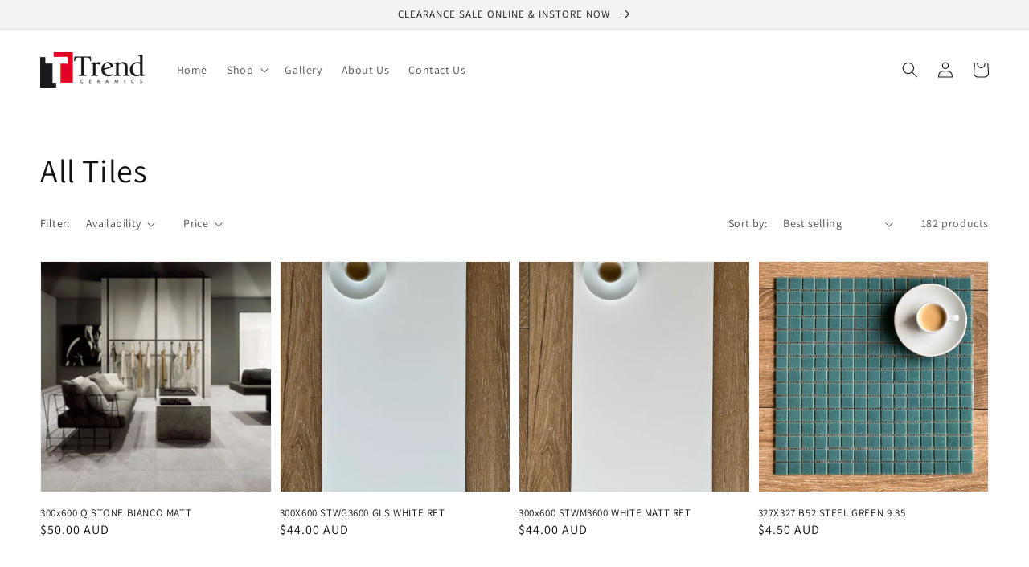

--- FILE ---
content_type: text/html; charset=utf-8
request_url: https://trendceramics.com.au/collections/all-tiles
body_size: 25978
content:
<!doctype html>
<html class="no-js" lang="en">
  <head>
    <meta charset="utf-8">
    <meta http-equiv="X-UA-Compatible" content="IE=edge">
    <meta name="viewport" content="width=device-width,initial-scale=1">
    <meta name="theme-color" content="">
    <link rel="canonical" href="https://trendceramics.com.au/collections/all-tiles">
    <link rel="preconnect" href="https://cdn.shopify.com" crossorigin><link rel="icon" type="image/png" href="//trendceramics.com.au/cdn/shop/files/imageedit_4_3123567692_32x32.png?v=1639845297"><link rel="preconnect" href="https://fonts.shopifycdn.com" crossorigin><title>
      All Tiles
 &ndash; trendceramics</title>

    

    

<meta property="og:site_name" content="trendceramics">
<meta property="og:url" content="https://trendceramics.com.au/collections/all-tiles">
<meta property="og:title" content="All Tiles">
<meta property="og:type" content="product.group">
<meta property="og:description" content="Stockist of Pamesa, Atlas Concorde, Gardenia Orchidea, Iris Ceramica, FMG, Abitare, Roman Ceramics, MML, Taicera, Cifre, ITT and many many more ! "><meta property="og:image" content="http://trendceramics.com.au/cdn/shop/collections/paddington-renovation-sublime-spaces-img_14a149370ebb85e1_4-1436-1-4b8016c.jpg?v=1640629881">
  <meta property="og:image:secure_url" content="https://trendceramics.com.au/cdn/shop/collections/paddington-renovation-sublime-spaces-img_14a149370ebb85e1_4-1436-1-4b8016c.jpg?v=1640629881">
  <meta property="og:image:width" content="1100">
  <meta property="og:image:height" content="619"><meta name="twitter:card" content="summary_large_image">
<meta name="twitter:title" content="All Tiles">
<meta name="twitter:description" content="Stockist of Pamesa, Atlas Concorde, Gardenia Orchidea, Iris Ceramica, FMG, Abitare, Roman Ceramics, MML, Taicera, Cifre, ITT and many many more ! ">


    <script src="//trendceramics.com.au/cdn/shop/t/4/assets/global.js?v=161567614324728653621638851740" defer="defer"></script>
    <script>window.performance && window.performance.mark && window.performance.mark('shopify.content_for_header.start');</script><meta id="shopify-digital-wallet" name="shopify-digital-wallet" content="/55738138756/digital_wallets/dialog">
<meta name="shopify-checkout-api-token" content="8175c87ec82875b479c994c01871bb1c">
<link rel="alternate" type="application/atom+xml" title="Feed" href="/collections/all-tiles.atom" />
<link rel="next" href="/collections/all-tiles?page=2">
<link rel="alternate" type="application/json+oembed" href="https://trendceramics.com.au/collections/all-tiles.oembed">
<script async="async" src="/checkouts/internal/preloads.js?locale=en-AU"></script>
<link rel="preconnect" href="https://shop.app" crossorigin="anonymous">
<script async="async" src="https://shop.app/checkouts/internal/preloads.js?locale=en-AU&shop_id=55738138756" crossorigin="anonymous"></script>
<script id="shopify-features" type="application/json">{"accessToken":"8175c87ec82875b479c994c01871bb1c","betas":["rich-media-storefront-analytics"],"domain":"trendceramics.com.au","predictiveSearch":true,"shopId":55738138756,"locale":"en"}</script>
<script>var Shopify = Shopify || {};
Shopify.shop = "trendceramics.myshopify.com";
Shopify.locale = "en";
Shopify.currency = {"active":"AUD","rate":"1.0"};
Shopify.country = "AU";
Shopify.theme = {"name":"Dawn","id":121728925828,"schema_name":"Dawn","schema_version":"2.4.0","theme_store_id":887,"role":"main"};
Shopify.theme.handle = "null";
Shopify.theme.style = {"id":null,"handle":null};
Shopify.cdnHost = "trendceramics.com.au/cdn";
Shopify.routes = Shopify.routes || {};
Shopify.routes.root = "/";</script>
<script type="module">!function(o){(o.Shopify=o.Shopify||{}).modules=!0}(window);</script>
<script>!function(o){function n(){var o=[];function n(){o.push(Array.prototype.slice.apply(arguments))}return n.q=o,n}var t=o.Shopify=o.Shopify||{};t.loadFeatures=n(),t.autoloadFeatures=n()}(window);</script>
<script>
  window.ShopifyPay = window.ShopifyPay || {};
  window.ShopifyPay.apiHost = "shop.app\/pay";
  window.ShopifyPay.redirectState = null;
</script>
<script id="shop-js-analytics" type="application/json">{"pageType":"collection"}</script>
<script defer="defer" async type="module" src="//trendceramics.com.au/cdn/shopifycloud/shop-js/modules/v2/client.init-shop-cart-sync_BT-GjEfc.en.esm.js"></script>
<script defer="defer" async type="module" src="//trendceramics.com.au/cdn/shopifycloud/shop-js/modules/v2/chunk.common_D58fp_Oc.esm.js"></script>
<script defer="defer" async type="module" src="//trendceramics.com.au/cdn/shopifycloud/shop-js/modules/v2/chunk.modal_xMitdFEc.esm.js"></script>
<script type="module">
  await import("//trendceramics.com.au/cdn/shopifycloud/shop-js/modules/v2/client.init-shop-cart-sync_BT-GjEfc.en.esm.js");
await import("//trendceramics.com.au/cdn/shopifycloud/shop-js/modules/v2/chunk.common_D58fp_Oc.esm.js");
await import("//trendceramics.com.au/cdn/shopifycloud/shop-js/modules/v2/chunk.modal_xMitdFEc.esm.js");

  window.Shopify.SignInWithShop?.initShopCartSync?.({"fedCMEnabled":true,"windoidEnabled":true});

</script>
<script>
  window.Shopify = window.Shopify || {};
  if (!window.Shopify.featureAssets) window.Shopify.featureAssets = {};
  window.Shopify.featureAssets['shop-js'] = {"shop-cart-sync":["modules/v2/client.shop-cart-sync_DZOKe7Ll.en.esm.js","modules/v2/chunk.common_D58fp_Oc.esm.js","modules/v2/chunk.modal_xMitdFEc.esm.js"],"init-fed-cm":["modules/v2/client.init-fed-cm_B6oLuCjv.en.esm.js","modules/v2/chunk.common_D58fp_Oc.esm.js","modules/v2/chunk.modal_xMitdFEc.esm.js"],"shop-cash-offers":["modules/v2/client.shop-cash-offers_D2sdYoxE.en.esm.js","modules/v2/chunk.common_D58fp_Oc.esm.js","modules/v2/chunk.modal_xMitdFEc.esm.js"],"shop-login-button":["modules/v2/client.shop-login-button_QeVjl5Y3.en.esm.js","modules/v2/chunk.common_D58fp_Oc.esm.js","modules/v2/chunk.modal_xMitdFEc.esm.js"],"pay-button":["modules/v2/client.pay-button_DXTOsIq6.en.esm.js","modules/v2/chunk.common_D58fp_Oc.esm.js","modules/v2/chunk.modal_xMitdFEc.esm.js"],"shop-button":["modules/v2/client.shop-button_DQZHx9pm.en.esm.js","modules/v2/chunk.common_D58fp_Oc.esm.js","modules/v2/chunk.modal_xMitdFEc.esm.js"],"avatar":["modules/v2/client.avatar_BTnouDA3.en.esm.js"],"init-windoid":["modules/v2/client.init-windoid_CR1B-cfM.en.esm.js","modules/v2/chunk.common_D58fp_Oc.esm.js","modules/v2/chunk.modal_xMitdFEc.esm.js"],"init-shop-for-new-customer-accounts":["modules/v2/client.init-shop-for-new-customer-accounts_C_vY_xzh.en.esm.js","modules/v2/client.shop-login-button_QeVjl5Y3.en.esm.js","modules/v2/chunk.common_D58fp_Oc.esm.js","modules/v2/chunk.modal_xMitdFEc.esm.js"],"init-shop-email-lookup-coordinator":["modules/v2/client.init-shop-email-lookup-coordinator_BI7n9ZSv.en.esm.js","modules/v2/chunk.common_D58fp_Oc.esm.js","modules/v2/chunk.modal_xMitdFEc.esm.js"],"init-shop-cart-sync":["modules/v2/client.init-shop-cart-sync_BT-GjEfc.en.esm.js","modules/v2/chunk.common_D58fp_Oc.esm.js","modules/v2/chunk.modal_xMitdFEc.esm.js"],"shop-toast-manager":["modules/v2/client.shop-toast-manager_DiYdP3xc.en.esm.js","modules/v2/chunk.common_D58fp_Oc.esm.js","modules/v2/chunk.modal_xMitdFEc.esm.js"],"init-customer-accounts":["modules/v2/client.init-customer-accounts_D9ZNqS-Q.en.esm.js","modules/v2/client.shop-login-button_QeVjl5Y3.en.esm.js","modules/v2/chunk.common_D58fp_Oc.esm.js","modules/v2/chunk.modal_xMitdFEc.esm.js"],"init-customer-accounts-sign-up":["modules/v2/client.init-customer-accounts-sign-up_iGw4briv.en.esm.js","modules/v2/client.shop-login-button_QeVjl5Y3.en.esm.js","modules/v2/chunk.common_D58fp_Oc.esm.js","modules/v2/chunk.modal_xMitdFEc.esm.js"],"shop-follow-button":["modules/v2/client.shop-follow-button_CqMgW2wH.en.esm.js","modules/v2/chunk.common_D58fp_Oc.esm.js","modules/v2/chunk.modal_xMitdFEc.esm.js"],"checkout-modal":["modules/v2/client.checkout-modal_xHeaAweL.en.esm.js","modules/v2/chunk.common_D58fp_Oc.esm.js","modules/v2/chunk.modal_xMitdFEc.esm.js"],"shop-login":["modules/v2/client.shop-login_D91U-Q7h.en.esm.js","modules/v2/chunk.common_D58fp_Oc.esm.js","modules/v2/chunk.modal_xMitdFEc.esm.js"],"lead-capture":["modules/v2/client.lead-capture_BJmE1dJe.en.esm.js","modules/v2/chunk.common_D58fp_Oc.esm.js","modules/v2/chunk.modal_xMitdFEc.esm.js"],"payment-terms":["modules/v2/client.payment-terms_Ci9AEqFq.en.esm.js","modules/v2/chunk.common_D58fp_Oc.esm.js","modules/v2/chunk.modal_xMitdFEc.esm.js"]};
</script>
<script id="__st">var __st={"a":55738138756,"offset":28800,"reqid":"af8dbfa0-2dca-4d39-8679-04cf1f6d3acc-1769477459","pageurl":"trendceramics.com.au\/collections\/all-tiles","u":"8067ff2aea73","p":"collection","rtyp":"collection","rid":265200009348};</script>
<script>window.ShopifyPaypalV4VisibilityTracking = true;</script>
<script id="captcha-bootstrap">!function(){'use strict';const t='contact',e='account',n='new_comment',o=[[t,t],['blogs',n],['comments',n],[t,'customer']],c=[[e,'customer_login'],[e,'guest_login'],[e,'recover_customer_password'],[e,'create_customer']],r=t=>t.map((([t,e])=>`form[action*='/${t}']:not([data-nocaptcha='true']) input[name='form_type'][value='${e}']`)).join(','),a=t=>()=>t?[...document.querySelectorAll(t)].map((t=>t.form)):[];function s(){const t=[...o],e=r(t);return a(e)}const i='password',u='form_key',d=['recaptcha-v3-token','g-recaptcha-response','h-captcha-response',i],f=()=>{try{return window.sessionStorage}catch{return}},m='__shopify_v',_=t=>t.elements[u];function p(t,e,n=!1){try{const o=window.sessionStorage,c=JSON.parse(o.getItem(e)),{data:r}=function(t){const{data:e,action:n}=t;return t[m]||n?{data:e,action:n}:{data:t,action:n}}(c);for(const[e,n]of Object.entries(r))t.elements[e]&&(t.elements[e].value=n);n&&o.removeItem(e)}catch(o){console.error('form repopulation failed',{error:o})}}const l='form_type',E='cptcha';function T(t){t.dataset[E]=!0}const w=window,h=w.document,L='Shopify',v='ce_forms',y='captcha';let A=!1;((t,e)=>{const n=(g='f06e6c50-85a8-45c8-87d0-21a2b65856fe',I='https://cdn.shopify.com/shopifycloud/storefront-forms-hcaptcha/ce_storefront_forms_captcha_hcaptcha.v1.5.2.iife.js',D={infoText:'Protected by hCaptcha',privacyText:'Privacy',termsText:'Terms'},(t,e,n)=>{const o=w[L][v],c=o.bindForm;if(c)return c(t,g,e,D).then(n);var r;o.q.push([[t,g,e,D],n]),r=I,A||(h.body.append(Object.assign(h.createElement('script'),{id:'captcha-provider',async:!0,src:r})),A=!0)});var g,I,D;w[L]=w[L]||{},w[L][v]=w[L][v]||{},w[L][v].q=[],w[L][y]=w[L][y]||{},w[L][y].protect=function(t,e){n(t,void 0,e),T(t)},Object.freeze(w[L][y]),function(t,e,n,w,h,L){const[v,y,A,g]=function(t,e,n){const i=e?o:[],u=t?c:[],d=[...i,...u],f=r(d),m=r(i),_=r(d.filter((([t,e])=>n.includes(e))));return[a(f),a(m),a(_),s()]}(w,h,L),I=t=>{const e=t.target;return e instanceof HTMLFormElement?e:e&&e.form},D=t=>v().includes(t);t.addEventListener('submit',(t=>{const e=I(t);if(!e)return;const n=D(e)&&!e.dataset.hcaptchaBound&&!e.dataset.recaptchaBound,o=_(e),c=g().includes(e)&&(!o||!o.value);(n||c)&&t.preventDefault(),c&&!n&&(function(t){try{if(!f())return;!function(t){const e=f();if(!e)return;const n=_(t);if(!n)return;const o=n.value;o&&e.removeItem(o)}(t);const e=Array.from(Array(32),(()=>Math.random().toString(36)[2])).join('');!function(t,e){_(t)||t.append(Object.assign(document.createElement('input'),{type:'hidden',name:u})),t.elements[u].value=e}(t,e),function(t,e){const n=f();if(!n)return;const o=[...t.querySelectorAll(`input[type='${i}']`)].map((({name:t})=>t)),c=[...d,...o],r={};for(const[a,s]of new FormData(t).entries())c.includes(a)||(r[a]=s);n.setItem(e,JSON.stringify({[m]:1,action:t.action,data:r}))}(t,e)}catch(e){console.error('failed to persist form',e)}}(e),e.submit())}));const S=(t,e)=>{t&&!t.dataset[E]&&(n(t,e.some((e=>e===t))),T(t))};for(const o of['focusin','change'])t.addEventListener(o,(t=>{const e=I(t);D(e)&&S(e,y())}));const B=e.get('form_key'),M=e.get(l),P=B&&M;t.addEventListener('DOMContentLoaded',(()=>{const t=y();if(P)for(const e of t)e.elements[l].value===M&&p(e,B);[...new Set([...A(),...v().filter((t=>'true'===t.dataset.shopifyCaptcha))])].forEach((e=>S(e,t)))}))}(h,new URLSearchParams(w.location.search),n,t,e,['guest_login'])})(!0,!0)}();</script>
<script integrity="sha256-4kQ18oKyAcykRKYeNunJcIwy7WH5gtpwJnB7kiuLZ1E=" data-source-attribution="shopify.loadfeatures" defer="defer" src="//trendceramics.com.au/cdn/shopifycloud/storefront/assets/storefront/load_feature-a0a9edcb.js" crossorigin="anonymous"></script>
<script crossorigin="anonymous" defer="defer" src="//trendceramics.com.au/cdn/shopifycloud/storefront/assets/shopify_pay/storefront-65b4c6d7.js?v=20250812"></script>
<script data-source-attribution="shopify.dynamic_checkout.dynamic.init">var Shopify=Shopify||{};Shopify.PaymentButton=Shopify.PaymentButton||{isStorefrontPortableWallets:!0,init:function(){window.Shopify.PaymentButton.init=function(){};var t=document.createElement("script");t.src="https://trendceramics.com.au/cdn/shopifycloud/portable-wallets/latest/portable-wallets.en.js",t.type="module",document.head.appendChild(t)}};
</script>
<script data-source-attribution="shopify.dynamic_checkout.buyer_consent">
  function portableWalletsHideBuyerConsent(e){var t=document.getElementById("shopify-buyer-consent"),n=document.getElementById("shopify-subscription-policy-button");t&&n&&(t.classList.add("hidden"),t.setAttribute("aria-hidden","true"),n.removeEventListener("click",e))}function portableWalletsShowBuyerConsent(e){var t=document.getElementById("shopify-buyer-consent"),n=document.getElementById("shopify-subscription-policy-button");t&&n&&(t.classList.remove("hidden"),t.removeAttribute("aria-hidden"),n.addEventListener("click",e))}window.Shopify?.PaymentButton&&(window.Shopify.PaymentButton.hideBuyerConsent=portableWalletsHideBuyerConsent,window.Shopify.PaymentButton.showBuyerConsent=portableWalletsShowBuyerConsent);
</script>
<script data-source-attribution="shopify.dynamic_checkout.cart.bootstrap">document.addEventListener("DOMContentLoaded",(function(){function t(){return document.querySelector("shopify-accelerated-checkout-cart, shopify-accelerated-checkout")}if(t())Shopify.PaymentButton.init();else{new MutationObserver((function(e,n){t()&&(Shopify.PaymentButton.init(),n.disconnect())})).observe(document.body,{childList:!0,subtree:!0})}}));
</script>
<link id="shopify-accelerated-checkout-styles" rel="stylesheet" media="screen" href="https://trendceramics.com.au/cdn/shopifycloud/portable-wallets/latest/accelerated-checkout-backwards-compat.css" crossorigin="anonymous">
<style id="shopify-accelerated-checkout-cart">
        #shopify-buyer-consent {
  margin-top: 1em;
  display: inline-block;
  width: 100%;
}

#shopify-buyer-consent.hidden {
  display: none;
}

#shopify-subscription-policy-button {
  background: none;
  border: none;
  padding: 0;
  text-decoration: underline;
  font-size: inherit;
  cursor: pointer;
}

#shopify-subscription-policy-button::before {
  box-shadow: none;
}

      </style>
<script id="sections-script" data-sections="header,footer" defer="defer" src="//trendceramics.com.au/cdn/shop/t/4/compiled_assets/scripts.js?v=313"></script>
<script>window.performance && window.performance.mark && window.performance.mark('shopify.content_for_header.end');</script>


    <style data-shopify>
      @font-face {
  font-family: Assistant;
  font-weight: 400;
  font-style: normal;
  font-display: swap;
  src: url("//trendceramics.com.au/cdn/fonts/assistant/assistant_n4.9120912a469cad1cc292572851508ca49d12e768.woff2") format("woff2"),
       url("//trendceramics.com.au/cdn/fonts/assistant/assistant_n4.6e9875ce64e0fefcd3f4446b7ec9036b3ddd2985.woff") format("woff");
}

      @font-face {
  font-family: Assistant;
  font-weight: 700;
  font-style: normal;
  font-display: swap;
  src: url("//trendceramics.com.au/cdn/fonts/assistant/assistant_n7.bf44452348ec8b8efa3aa3068825305886b1c83c.woff2") format("woff2"),
       url("//trendceramics.com.au/cdn/fonts/assistant/assistant_n7.0c887fee83f6b3bda822f1150b912c72da0f7b64.woff") format("woff");
}

      
      
      @font-face {
  font-family: Assistant;
  font-weight: 400;
  font-style: normal;
  font-display: swap;
  src: url("//trendceramics.com.au/cdn/fonts/assistant/assistant_n4.9120912a469cad1cc292572851508ca49d12e768.woff2") format("woff2"),
       url("//trendceramics.com.au/cdn/fonts/assistant/assistant_n4.6e9875ce64e0fefcd3f4446b7ec9036b3ddd2985.woff") format("woff");
}


      :root {
        --font-body-family: Assistant, sans-serif;
        --font-body-style: normal;
        --font-body-weight: 400;

        --font-heading-family: Assistant, sans-serif;
        --font-heading-style: normal;
        --font-heading-weight: 400;

        --font-body-scale: 1.0;
        --font-heading-scale: 1.0;

        --color-base-text: 18, 18, 18;
        --color-base-background-1: 255, 255, 255;
        --color-base-background-2: 243, 243, 243;
        --color-base-solid-button-labels: 255, 255, 255;
        --color-base-outline-button-labels: 18, 18, 18;
        --color-base-accent-1: 18, 18, 18;
        --color-base-accent-2: 51, 79, 180;
        --payment-terms-background-color: #ffffff;

        --gradient-base-background-1: #ffffff;
        --gradient-base-background-2: #f3f3f3;
        --gradient-base-accent-1: #121212;
        --gradient-base-accent-2: #334fb4;

        --page-width: 160rem;
        --page-width-margin: 2rem;
      }

      *,
      *::before,
      *::after {
        box-sizing: inherit;
      }

      html {
        box-sizing: border-box;
        font-size: calc(var(--font-body-scale) * 62.5%);
        height: 100%;
      }

      body {
        display: grid;
        grid-template-rows: auto auto 1fr auto;
        grid-template-columns: 100%;
        min-height: 100%;
        margin: 0;
        font-size: 1.5rem;
        letter-spacing: 0.06rem;
        line-height: calc(1 + 0.8 / var(--font-body-scale));
        font-family: var(--font-body-family);
        font-style: var(--font-body-style);
        font-weight: var(--font-body-weight);
      }

      @media screen and (min-width: 750px) {
        body {
          font-size: 1.6rem;
        }
      }
    </style>

    <link href="//trendceramics.com.au/cdn/shop/t/4/assets/base.css?v=162186676865885256611638851752" rel="stylesheet" type="text/css" media="all" />
<link rel="preload" as="font" href="//trendceramics.com.au/cdn/fonts/assistant/assistant_n4.9120912a469cad1cc292572851508ca49d12e768.woff2" type="font/woff2" crossorigin><link rel="preload" as="font" href="//trendceramics.com.au/cdn/fonts/assistant/assistant_n4.9120912a469cad1cc292572851508ca49d12e768.woff2" type="font/woff2" crossorigin><link rel="stylesheet" href="//trendceramics.com.au/cdn/shop/t/4/assets/component-predictive-search.css?v=10425135875555615991638851737" media="print" onload="this.media='all'"><script>document.documentElement.className = document.documentElement.className.replace('no-js', 'js');</script>
  <link href="https://monorail-edge.shopifysvc.com" rel="dns-prefetch">
<script>(function(){if ("sendBeacon" in navigator && "performance" in window) {try {var session_token_from_headers = performance.getEntriesByType('navigation')[0].serverTiming.find(x => x.name == '_s').description;} catch {var session_token_from_headers = undefined;}var session_cookie_matches = document.cookie.match(/_shopify_s=([^;]*)/);var session_token_from_cookie = session_cookie_matches && session_cookie_matches.length === 2 ? session_cookie_matches[1] : "";var session_token = session_token_from_headers || session_token_from_cookie || "";function handle_abandonment_event(e) {var entries = performance.getEntries().filter(function(entry) {return /monorail-edge.shopifysvc.com/.test(entry.name);});if (!window.abandonment_tracked && entries.length === 0) {window.abandonment_tracked = true;var currentMs = Date.now();var navigation_start = performance.timing.navigationStart;var payload = {shop_id: 55738138756,url: window.location.href,navigation_start,duration: currentMs - navigation_start,session_token,page_type: "collection"};window.navigator.sendBeacon("https://monorail-edge.shopifysvc.com/v1/produce", JSON.stringify({schema_id: "online_store_buyer_site_abandonment/1.1",payload: payload,metadata: {event_created_at_ms: currentMs,event_sent_at_ms: currentMs}}));}}window.addEventListener('pagehide', handle_abandonment_event);}}());</script>
<script id="web-pixels-manager-setup">(function e(e,d,r,n,o){if(void 0===o&&(o={}),!Boolean(null===(a=null===(i=window.Shopify)||void 0===i?void 0:i.analytics)||void 0===a?void 0:a.replayQueue)){var i,a;window.Shopify=window.Shopify||{};var t=window.Shopify;t.analytics=t.analytics||{};var s=t.analytics;s.replayQueue=[],s.publish=function(e,d,r){return s.replayQueue.push([e,d,r]),!0};try{self.performance.mark("wpm:start")}catch(e){}var l=function(){var e={modern:/Edge?\/(1{2}[4-9]|1[2-9]\d|[2-9]\d{2}|\d{4,})\.\d+(\.\d+|)|Firefox\/(1{2}[4-9]|1[2-9]\d|[2-9]\d{2}|\d{4,})\.\d+(\.\d+|)|Chrom(ium|e)\/(9{2}|\d{3,})\.\d+(\.\d+|)|(Maci|X1{2}).+ Version\/(15\.\d+|(1[6-9]|[2-9]\d|\d{3,})\.\d+)([,.]\d+|)( \(\w+\)|)( Mobile\/\w+|) Safari\/|Chrome.+OPR\/(9{2}|\d{3,})\.\d+\.\d+|(CPU[ +]OS|iPhone[ +]OS|CPU[ +]iPhone|CPU IPhone OS|CPU iPad OS)[ +]+(15[._]\d+|(1[6-9]|[2-9]\d|\d{3,})[._]\d+)([._]\d+|)|Android:?[ /-](13[3-9]|1[4-9]\d|[2-9]\d{2}|\d{4,})(\.\d+|)(\.\d+|)|Android.+Firefox\/(13[5-9]|1[4-9]\d|[2-9]\d{2}|\d{4,})\.\d+(\.\d+|)|Android.+Chrom(ium|e)\/(13[3-9]|1[4-9]\d|[2-9]\d{2}|\d{4,})\.\d+(\.\d+|)|SamsungBrowser\/([2-9]\d|\d{3,})\.\d+/,legacy:/Edge?\/(1[6-9]|[2-9]\d|\d{3,})\.\d+(\.\d+|)|Firefox\/(5[4-9]|[6-9]\d|\d{3,})\.\d+(\.\d+|)|Chrom(ium|e)\/(5[1-9]|[6-9]\d|\d{3,})\.\d+(\.\d+|)([\d.]+$|.*Safari\/(?![\d.]+ Edge\/[\d.]+$))|(Maci|X1{2}).+ Version\/(10\.\d+|(1[1-9]|[2-9]\d|\d{3,})\.\d+)([,.]\d+|)( \(\w+\)|)( Mobile\/\w+|) Safari\/|Chrome.+OPR\/(3[89]|[4-9]\d|\d{3,})\.\d+\.\d+|(CPU[ +]OS|iPhone[ +]OS|CPU[ +]iPhone|CPU IPhone OS|CPU iPad OS)[ +]+(10[._]\d+|(1[1-9]|[2-9]\d|\d{3,})[._]\d+)([._]\d+|)|Android:?[ /-](13[3-9]|1[4-9]\d|[2-9]\d{2}|\d{4,})(\.\d+|)(\.\d+|)|Mobile Safari.+OPR\/([89]\d|\d{3,})\.\d+\.\d+|Android.+Firefox\/(13[5-9]|1[4-9]\d|[2-9]\d{2}|\d{4,})\.\d+(\.\d+|)|Android.+Chrom(ium|e)\/(13[3-9]|1[4-9]\d|[2-9]\d{2}|\d{4,})\.\d+(\.\d+|)|Android.+(UC? ?Browser|UCWEB|U3)[ /]?(15\.([5-9]|\d{2,})|(1[6-9]|[2-9]\d|\d{3,})\.\d+)\.\d+|SamsungBrowser\/(5\.\d+|([6-9]|\d{2,})\.\d+)|Android.+MQ{2}Browser\/(14(\.(9|\d{2,})|)|(1[5-9]|[2-9]\d|\d{3,})(\.\d+|))(\.\d+|)|K[Aa][Ii]OS\/(3\.\d+|([4-9]|\d{2,})\.\d+)(\.\d+|)/},d=e.modern,r=e.legacy,n=navigator.userAgent;return n.match(d)?"modern":n.match(r)?"legacy":"unknown"}(),u="modern"===l?"modern":"legacy",c=(null!=n?n:{modern:"",legacy:""})[u],f=function(e){return[e.baseUrl,"/wpm","/b",e.hashVersion,"modern"===e.buildTarget?"m":"l",".js"].join("")}({baseUrl:d,hashVersion:r,buildTarget:u}),m=function(e){var d=e.version,r=e.bundleTarget,n=e.surface,o=e.pageUrl,i=e.monorailEndpoint;return{emit:function(e){var a=e.status,t=e.errorMsg,s=(new Date).getTime(),l=JSON.stringify({metadata:{event_sent_at_ms:s},events:[{schema_id:"web_pixels_manager_load/3.1",payload:{version:d,bundle_target:r,page_url:o,status:a,surface:n,error_msg:t},metadata:{event_created_at_ms:s}}]});if(!i)return console&&console.warn&&console.warn("[Web Pixels Manager] No Monorail endpoint provided, skipping logging."),!1;try{return self.navigator.sendBeacon.bind(self.navigator)(i,l)}catch(e){}var u=new XMLHttpRequest;try{return u.open("POST",i,!0),u.setRequestHeader("Content-Type","text/plain"),u.send(l),!0}catch(e){return console&&console.warn&&console.warn("[Web Pixels Manager] Got an unhandled error while logging to Monorail."),!1}}}}({version:r,bundleTarget:l,surface:e.surface,pageUrl:self.location.href,monorailEndpoint:e.monorailEndpoint});try{o.browserTarget=l,function(e){var d=e.src,r=e.async,n=void 0===r||r,o=e.onload,i=e.onerror,a=e.sri,t=e.scriptDataAttributes,s=void 0===t?{}:t,l=document.createElement("script"),u=document.querySelector("head"),c=document.querySelector("body");if(l.async=n,l.src=d,a&&(l.integrity=a,l.crossOrigin="anonymous"),s)for(var f in s)if(Object.prototype.hasOwnProperty.call(s,f))try{l.dataset[f]=s[f]}catch(e){}if(o&&l.addEventListener("load",o),i&&l.addEventListener("error",i),u)u.appendChild(l);else{if(!c)throw new Error("Did not find a head or body element to append the script");c.appendChild(l)}}({src:f,async:!0,onload:function(){if(!function(){var e,d;return Boolean(null===(d=null===(e=window.Shopify)||void 0===e?void 0:e.analytics)||void 0===d?void 0:d.initialized)}()){var d=window.webPixelsManager.init(e)||void 0;if(d){var r=window.Shopify.analytics;r.replayQueue.forEach((function(e){var r=e[0],n=e[1],o=e[2];d.publishCustomEvent(r,n,o)})),r.replayQueue=[],r.publish=d.publishCustomEvent,r.visitor=d.visitor,r.initialized=!0}}},onerror:function(){return m.emit({status:"failed",errorMsg:"".concat(f," has failed to load")})},sri:function(e){var d=/^sha384-[A-Za-z0-9+/=]+$/;return"string"==typeof e&&d.test(e)}(c)?c:"",scriptDataAttributes:o}),m.emit({status:"loading"})}catch(e){m.emit({status:"failed",errorMsg:(null==e?void 0:e.message)||"Unknown error"})}}})({shopId: 55738138756,storefrontBaseUrl: "https://trendceramics.com.au",extensionsBaseUrl: "https://extensions.shopifycdn.com/cdn/shopifycloud/web-pixels-manager",monorailEndpoint: "https://monorail-edge.shopifysvc.com/unstable/produce_batch",surface: "storefront-renderer",enabledBetaFlags: ["2dca8a86"],webPixelsConfigList: [{"id":"shopify-app-pixel","configuration":"{}","eventPayloadVersion":"v1","runtimeContext":"STRICT","scriptVersion":"0450","apiClientId":"shopify-pixel","type":"APP","privacyPurposes":["ANALYTICS","MARKETING"]},{"id":"shopify-custom-pixel","eventPayloadVersion":"v1","runtimeContext":"LAX","scriptVersion":"0450","apiClientId":"shopify-pixel","type":"CUSTOM","privacyPurposes":["ANALYTICS","MARKETING"]}],isMerchantRequest: false,initData: {"shop":{"name":"trendceramics","paymentSettings":{"currencyCode":"AUD"},"myshopifyDomain":"trendceramics.myshopify.com","countryCode":"AU","storefrontUrl":"https:\/\/trendceramics.com.au"},"customer":null,"cart":null,"checkout":null,"productVariants":[],"purchasingCompany":null},},"https://trendceramics.com.au/cdn","fcfee988w5aeb613cpc8e4bc33m6693e112",{"modern":"","legacy":""},{"shopId":"55738138756","storefrontBaseUrl":"https:\/\/trendceramics.com.au","extensionBaseUrl":"https:\/\/extensions.shopifycdn.com\/cdn\/shopifycloud\/web-pixels-manager","surface":"storefront-renderer","enabledBetaFlags":"[\"2dca8a86\"]","isMerchantRequest":"false","hashVersion":"fcfee988w5aeb613cpc8e4bc33m6693e112","publish":"custom","events":"[[\"page_viewed\",{}],[\"collection_viewed\",{\"collection\":{\"id\":\"265200009348\",\"title\":\"All Tiles\",\"productVariants\":[{\"price\":{\"amount\":50.0,\"currencyCode\":\"AUD\"},\"product\":{\"title\":\"300x600 Q STONE BIANCO MATT\",\"vendor\":\"Trend Ceramics\",\"id\":\"7240908406916\",\"untranslatedTitle\":\"300x600 Q STONE BIANCO MATT\",\"url\":\"\/products\/300x600-qstone-bianco-matt\",\"type\":\"Tiles\"},\"id\":\"41771112136836\",\"image\":{\"src\":\"\/\/trendceramics.com.au\/cdn\/shop\/files\/IMG_6419.jpg?v=1710300066\"},\"sku\":\"\",\"title\":\"Default Title\",\"untranslatedTitle\":\"Default Title\"},{\"price\":{\"amount\":44.0,\"currencyCode\":\"AUD\"},\"product\":{\"title\":\"300X600 STWG3600 GLS WHITE RET\",\"vendor\":\"Trend Ceramics\",\"id\":\"6683594555524\",\"untranslatedTitle\":\"300X600 STWG3600 GLS WHITE RET\",\"url\":\"\/products\/300x600-stwg3600-gls-white-ret\",\"type\":\"Tiles\"},\"id\":\"39865801670788\",\"image\":{\"src\":\"\/\/trendceramics.com.au\/cdn\/shop\/products\/BFDA9B2A-9AE9-4B2B-8B91-6BADDACC990F.jpg?v=1657167135\"},\"sku\":\"MT36A6301\",\"title\":\"Default Title\",\"untranslatedTitle\":\"Default Title\"},{\"price\":{\"amount\":44.0,\"currencyCode\":\"AUD\"},\"product\":{\"title\":\"300x600 STWM3600 WHITE MATT RET\",\"vendor\":\"Trend Ceramics\",\"id\":\"6683594522756\",\"untranslatedTitle\":\"300x600 STWM3600 WHITE MATT RET\",\"url\":\"\/products\/300x600-stwm3600-white-matt-ret\",\"type\":\"Tiles\"},\"id\":\"39865801638020\",\"image\":{\"src\":\"\/\/trendceramics.com.au\/cdn\/shop\/products\/8370A125-E926-4424-8919-9AFABBBFC5CE.jpg?v=1657167274\"},\"sku\":\"MT36A3600\",\"title\":\"Default Title\",\"untranslatedTitle\":\"Default Title\"},{\"price\":{\"amount\":4.5,\"currencyCode\":\"AUD\"},\"product\":{\"title\":\"327X327 B52 STEEL GREEN   9.35\",\"vendor\":\"Trend Ceramics\",\"id\":\"6683588853892\",\"untranslatedTitle\":\"327X327 B52 STEEL GREEN   9.35\",\"url\":\"\/products\/327x327-b52-steel-green-9-35\",\"type\":\"Tiles\"},\"id\":\"39865795805316\",\"image\":{\"src\":\"\/\/trendceramics.com.au\/cdn\/shop\/products\/IMG_6349.jpg?v=1648701729\"},\"sku\":\"HL1060\",\"title\":\"Default Title\",\"untranslatedTitle\":\"Default Title\"},{\"price\":{\"amount\":299.0,\"currencyCode\":\"AUD\"},\"product\":{\"title\":\"DRY TREAT STAINPROOF 3.79L\",\"vendor\":\"Trend Ceramics\",\"id\":\"6683585511556\",\"untranslatedTitle\":\"DRY TREAT STAINPROOF 3.79L\",\"url\":\"\/products\/dry-treat-stainproof-3-79l\",\"type\":\"Tiles\"},\"id\":\"39865792430212\",\"image\":{\"src\":\"\/\/trendceramics.com.au\/cdn\/shop\/products\/stainproof_f01702f2-be48-44da-b0b0-dcee6c414325.png?v=1652700376\"},\"sku\":\"GL071\",\"title\":\"Default Title\",\"untranslatedTitle\":\"Default Title\"},{\"price\":{\"amount\":16.0,\"currencyCode\":\"AUD\"},\"product\":{\"title\":\"200X250 INSPIRATION PLAIN    D\",\"vendor\":\"Trend Ceramics\",\"id\":\"6683584790660\",\"untranslatedTitle\":\"200X250 INSPIRATION PLAIN    D\",\"url\":\"\/products\/200x250-inspiration-plain-d\",\"type\":\"Tiles\"},\"id\":\"39865791709316\",\"image\":{\"src\":\"\/\/trendceramics.com.au\/cdn\/shop\/products\/IMG_7203.jpg?v=1652916827\"},\"sku\":\"E2250040W\",\"title\":\"Default Title\",\"untranslatedTitle\":\"Default Title\"},{\"price\":{\"amount\":62.0,\"currencyCode\":\"AUD\"},\"product\":{\"title\":\"600x1200 Anatolia Cream\",\"vendor\":\"trendceramics\",\"id\":\"10208218841220\",\"untranslatedTitle\":\"600x1200 Anatolia Cream\",\"url\":\"\/products\/600x1200-anatolia-cream\",\"type\":\"Tiles\"},\"id\":\"51459953000580\",\"image\":{\"src\":\"\/\/trendceramics.com.au\/cdn\/shop\/files\/FullSizeRender_e2f10cf2-8cff-48c1-90da-ca62e899216d.jpg?v=1768289645\"},\"sku\":null,\"title\":\"Default Title\",\"untranslatedTitle\":\"Default Title\"},{\"price\":{\"amount\":44.0,\"currencyCode\":\"AUD\"},\"product\":{\"title\":\"300x600 MILANO SMMIL2 CREAM MATT\",\"vendor\":\"trendceramics\",\"id\":\"10208179847300\",\"untranslatedTitle\":\"300x600 MILANO SMMIL2 CREAM MATT\",\"url\":\"\/products\/300x600-milano-smmil2-cream-matt\",\"type\":\"Tiles\"},\"id\":\"51459780018308\",\"image\":{\"src\":\"\/\/trendceramics.com.au\/cdn\/shop\/files\/IMG-7075.jpg?v=1768272914\"},\"sku\":null,\"title\":\"Default Title\",\"untranslatedTitle\":\"Default Title\"},{\"price\":{\"amount\":60.0,\"currencyCode\":\"AUD\"},\"product\":{\"title\":\"600x600 TERRAZZO GRIGIO\",\"vendor\":\"trendceramics\",\"id\":\"10208111394948\",\"untranslatedTitle\":\"600x600 TERRAZZO GRIGIO\",\"url\":\"\/products\/600x600-terrazzo-grigio\",\"type\":\"Tiles\"},\"id\":\"51459559587972\",\"image\":{\"src\":\"\/\/trendceramics.com.au\/cdn\/shop\/files\/FullSizeRender_f38a833b-9e6f-4381-970e-df6ba39a3203.jpg?v=1768270173\"},\"sku\":null,\"title\":\"Default Title\",\"untranslatedTitle\":\"Default Title\"},{\"price\":{\"amount\":50.0,\"currencyCode\":\"AUD\"},\"product\":{\"title\":\"600x600 Alps Ivory\",\"vendor\":\"trendceramics\",\"id\":\"10186893000836\",\"untranslatedTitle\":\"600x600 Alps Ivory\",\"url\":\"\/products\/600x600-alps-ivory\",\"type\":\"Tiles\"},\"id\":\"51386880589956\",\"image\":{\"src\":\"\/\/trendceramics.com.au\/cdn\/shop\/files\/2C6C49AB-FCF6-4F83-BF59-F4CDC54276FC.jpg?v=1765506115\"},\"sku\":null,\"title\":\"Default Title\",\"untranslatedTitle\":\"Default Title\"},{\"price\":{\"amount\":62.0,\"currencyCode\":\"AUD\"},\"product\":{\"title\":\"600x1200 Morocco Ivory TW12607N\",\"vendor\":\"trendceramics\",\"id\":\"10179765796996\",\"untranslatedTitle\":\"600x1200 Morocco Ivory TW12607N\",\"url\":\"\/products\/600x1200-morocco-tw12607n\",\"type\":\"Tiles\"},\"id\":\"51363122348164\",\"image\":{\"src\":\"\/\/trendceramics.com.au\/cdn\/shop\/files\/FullSizeRender_cc82b983-9f3d-4877-9122-1679b06a1301.jpg?v=1764818867\"},\"sku\":null,\"title\":\"Default Title\",\"untranslatedTitle\":\"Default Title\"},{\"price\":{\"amount\":70.0,\"currencyCode\":\"AUD\"},\"product\":{\"title\":\"600x1350 TREVI YR\",\"vendor\":\"trendceramics\",\"id\":\"8175556329604\",\"untranslatedTitle\":\"600x1350 TREVI YR\",\"url\":\"\/products\/600x1350-trevi-yr\",\"type\":\"Tiles\"},\"id\":\"44594382143620\",\"image\":{\"src\":\"\/\/trendceramics.com.au\/cdn\/shop\/files\/FullSizeRender_66dd29e7-d5d8-46fc-9861-aedc321ef599.jpg?v=1731030897\"},\"sku\":null,\"title\":\"Default Title\",\"untranslatedTitle\":\"Default Title\"},{\"price\":{\"amount\":88.0,\"currencyCode\":\"AUD\"},\"product\":{\"title\":\"75x300 MUSSA PEARL BRILLO\",\"vendor\":\"Trend Ceramics\",\"id\":\"10019780100228\",\"untranslatedTitle\":\"75x300 MUSSA PEARL BRILLO\",\"url\":\"\/products\/75x300-mussa-pearl-brillo\",\"type\":\"Tiles\"},\"id\":\"50623648858244\",\"image\":{\"src\":\"\/\/trendceramics.com.au\/cdn\/shop\/files\/PR79590BI44672_300000000000061638_MUSSA_PEARL_BRILLO_7_5x30_IMD.jpg?v=1746592452\"},\"sku\":\"\",\"title\":\"Default Title\",\"untranslatedTitle\":\"Default Title\"},{\"price\":{\"amount\":65.0,\"currencyCode\":\"AUD\"},\"product\":{\"title\":\"300x600 GRE PIETRA DI GRIGIO MATT\",\"vendor\":\"Trend Ceramics\",\"id\":\"10019767943300\",\"untranslatedTitle\":\"300x600 GRE PIETRA DI GRIGIO MATT\",\"url\":\"\/products\/300x600-gre-pietra-di-grigio-matt\",\"type\":\"Tiles\"},\"id\":\"50623563694212\",\"image\":{\"src\":\"\/\/trendceramics.com.au\/cdn\/shop\/files\/GREPIETRAGRIGIO.png?v=1746590846\"},\"sku\":\"\",\"title\":\"Default Title\",\"untranslatedTitle\":\"Default Title\"},{\"price\":{\"amount\":65.0,\"currencyCode\":\"AUD\"},\"product\":{\"title\":\"300X600 GRE PIETRA DI BIANCO\",\"vendor\":\"Trend Ceramics\",\"id\":\"10019764830340\",\"untranslatedTitle\":\"300X600 GRE PIETRA DI BIANCO\",\"url\":\"\/products\/300x600-gre-pietra-di-bianco\",\"type\":\"Tiles\"},\"id\":\"50623540363396\",\"image\":{\"src\":\"\/\/trendceramics.com.au\/cdn\/shop\/files\/GREPIETRADIBIANCO300X600.png?v=1746590456\"},\"sku\":\"\",\"title\":\"Default Title\",\"untranslatedTitle\":\"Default Title\"},{\"price\":{\"amount\":80.0,\"currencyCode\":\"AUD\"},\"product\":{\"title\":\"900x900 OLDMANOR CLASSICO\",\"vendor\":\"Trend Ceramics\",\"id\":\"10019761946756\",\"untranslatedTitle\":\"900x900 OLDMANOR CLASSICO\",\"url\":\"\/products\/900x900-oldmanor-classico-1\",\"type\":\"Tiles\"},\"id\":\"50623527288964\",\"image\":{\"src\":\"\/\/trendceramics.com.au\/cdn\/shop\/files\/oldmanor900x900.png?v=1746589724\"},\"sku\":\"\",\"title\":\"Default Title\",\"untranslatedTitle\":\"Default Title\"},{\"price\":{\"amount\":88.0,\"currencyCode\":\"AUD\"},\"product\":{\"title\":\"75x300 MUSSA WHITE BRILLO\",\"vendor\":\"trendceramics\",\"id\":\"10015766511748\",\"untranslatedTitle\":\"75x300 MUSSA WHITE BRILLO\",\"url\":\"\/products\/75x300-mussa-white-brillo\",\"type\":\"Tiles\"},\"id\":\"50597110186116\",\"image\":{\"src\":\"\/\/trendceramics.com.au\/cdn\/shop\/files\/IMG-1657.jpg?v=1746165271\"},\"sku\":\"\",\"title\":\"Default Title\",\"untranslatedTitle\":\"Default Title\"},{\"price\":{\"amount\":50.0,\"currencyCode\":\"AUD\"},\"product\":{\"title\":\"600x600 TERAZZO WHITE SATIN\",\"vendor\":\"trendceramics\",\"id\":\"10014681792644\",\"untranslatedTitle\":\"600x600 TERAZZO WHITE SATIN\",\"url\":\"\/products\/600x600-terazo-white-satin\",\"type\":\"Tiles\"},\"id\":\"50590720327812\",\"image\":{\"src\":\"\/\/trendceramics.com.au\/cdn\/shop\/files\/IMG-1646.heic?v=1745987608\"},\"sku\":\"\",\"title\":\"Default Title\",\"untranslatedTitle\":\"Default Title\"},{\"price\":{\"amount\":88.0,\"currencyCode\":\"AUD\"},\"product\":{\"title\":\"75x300 MAYOLICA MENTA\",\"vendor\":\"trendceramics\",\"id\":\"7106285764740\",\"untranslatedTitle\":\"75x300 MAYOLICA MENTA\",\"url\":\"\/products\/mayolica-menta-75x300\",\"type\":\"Tiles\"},\"id\":\"41407610912900\",\"image\":{\"src\":\"\/\/trendceramics.com.au\/cdn\/shop\/files\/48CB6593-F10A-4840-A947-861E07870B9E.jpg?v=1682909903\"},\"sku\":\"\",\"title\":\"Default Title\",\"untranslatedTitle\":\"Default Title\"},{\"price\":{\"amount\":72.0,\"currencyCode\":\"AUD\"},\"product\":{\"title\":\"200x1200 CR ROVERE DESERT\",\"vendor\":\"trendceramics\",\"id\":\"7106288058500\",\"untranslatedTitle\":\"200x1200 CR ROVERE DESERT\",\"url\":\"\/products\/cr-rovere-desert-200x1200\",\"type\":\"Tiles\"},\"id\":\"41407623331972\",\"image\":{\"src\":\"\/\/trendceramics.com.au\/cdn\/shop\/files\/IMG_5782.jpg?v=1705304484\"},\"sku\":\"\",\"title\":\"Default Title\",\"untranslatedTitle\":\"Default Title\"},{\"price\":{\"amount\":74.0,\"currencyCode\":\"AUD\"},\"product\":{\"title\":\"450x450 VINTAGE PERLA\",\"vendor\":\"trendceramics\",\"id\":\"8225050198148\",\"untranslatedTitle\":\"450x450 VINTAGE PERLA\",\"url\":\"\/products\/450x450-vintage-perla\",\"type\":\"Tiles\"},\"id\":\"44807558267012\",\"image\":{\"src\":\"\/\/trendceramics.com.au\/cdn\/shop\/files\/IMG-0626.jpg?v=1741314311\"},\"sku\":\"\",\"title\":\"Default Title\",\"untranslatedTitle\":\"Default Title\"},{\"price\":{\"amount\":72.0,\"currencyCode\":\"AUD\"},\"product\":{\"title\":\"200x1200 OLD MANOR AMBER\",\"vendor\":\"Trend Ceramics\",\"id\":\"8166153977988\",\"untranslatedTitle\":\"200x1200 OLD MANOR AMBER\",\"url\":\"\/products\/200x1200-old-manor-amber\",\"type\":\"Tiles\"},\"id\":\"44574821089412\",\"image\":{\"src\":\"\/\/trendceramics.com.au\/cdn\/shop\/files\/Screenshot_18-10-2024_12182_www.pamesa.com.jpg?v=1729225373\"},\"sku\":\"\",\"title\":\"Default Title\",\"untranslatedTitle\":\"Default Title\"},{\"price\":{\"amount\":48.0,\"currencyCode\":\"AUD\"},\"product\":{\"title\":\"600x600 BLUS BL6002 BGE MATT\",\"vendor\":\"Trend Ceramics\",\"id\":\"8166152601732\",\"untranslatedTitle\":\"600x600 BLUS BL6002 BGE MATT\",\"url\":\"\/products\/600x600-blus-bl6002-bge-matt\",\"type\":\"Tiles\"},\"id\":\"44574809292932\",\"image\":{\"src\":\"\/\/trendceramics.com.au\/cdn\/shop\/files\/IMG_8818.jpg?v=1729224419\"},\"sku\":\"\",\"title\":\"Default Title\",\"untranslatedTitle\":\"Default Title\"},{\"price\":{\"amount\":50.0,\"currencyCode\":\"AUD\"},\"product\":{\"title\":\"600x1200 ALCHMY IVORY SATIN SLALC2\",\"vendor\":\"Trend Ceramics\",\"id\":\"7288728944772\",\"untranslatedTitle\":\"600x1200 ALCHMY IVORY SATIN SLALC2\",\"url\":\"\/products\/600x1200-alchmy-ivory-satin-slalc2\",\"type\":\"Tiles\"},\"id\":\"41887839486084\",\"image\":{\"src\":\"\/\/trendceramics.com.au\/cdn\/shop\/files\/IMG_8126_da40fd1a-339b-49cd-8f50-a5fcc2523b86.jpg?v=1723169444\"},\"sku\":\"\",\"title\":\"Default Title\",\"untranslatedTitle\":\"Default Title\"}]}}]]"});</script><script>
  window.ShopifyAnalytics = window.ShopifyAnalytics || {};
  window.ShopifyAnalytics.meta = window.ShopifyAnalytics.meta || {};
  window.ShopifyAnalytics.meta.currency = 'AUD';
  var meta = {"products":[{"id":7240908406916,"gid":"gid:\/\/shopify\/Product\/7240908406916","vendor":"Trend Ceramics","type":"Tiles","handle":"300x600-qstone-bianco-matt","variants":[{"id":41771112136836,"price":5000,"name":"300x600 Q STONE BIANCO MATT","public_title":null,"sku":""}],"remote":false},{"id":6683594555524,"gid":"gid:\/\/shopify\/Product\/6683594555524","vendor":"Trend Ceramics","type":"Tiles","handle":"300x600-stwg3600-gls-white-ret","variants":[{"id":39865801670788,"price":4400,"name":"300X600 STWG3600 GLS WHITE RET","public_title":null,"sku":"MT36A6301"}],"remote":false},{"id":6683594522756,"gid":"gid:\/\/shopify\/Product\/6683594522756","vendor":"Trend Ceramics","type":"Tiles","handle":"300x600-stwm3600-white-matt-ret","variants":[{"id":39865801638020,"price":4400,"name":"300x600 STWM3600 WHITE MATT RET","public_title":null,"sku":"MT36A3600"}],"remote":false},{"id":6683588853892,"gid":"gid:\/\/shopify\/Product\/6683588853892","vendor":"Trend Ceramics","type":"Tiles","handle":"327x327-b52-steel-green-9-35","variants":[{"id":39865795805316,"price":450,"name":"327X327 B52 STEEL GREEN   9.35","public_title":null,"sku":"HL1060"}],"remote":false},{"id":6683585511556,"gid":"gid:\/\/shopify\/Product\/6683585511556","vendor":"Trend Ceramics","type":"Tiles","handle":"dry-treat-stainproof-3-79l","variants":[{"id":39865792430212,"price":29900,"name":"DRY TREAT STAINPROOF 3.79L","public_title":null,"sku":"GL071"}],"remote":false},{"id":6683584790660,"gid":"gid:\/\/shopify\/Product\/6683584790660","vendor":"Trend Ceramics","type":"Tiles","handle":"200x250-inspiration-plain-d","variants":[{"id":39865791709316,"price":1600,"name":"200X250 INSPIRATION PLAIN    D","public_title":null,"sku":"E2250040W"}],"remote":false},{"id":10208218841220,"gid":"gid:\/\/shopify\/Product\/10208218841220","vendor":"trendceramics","type":"Tiles","handle":"600x1200-anatolia-cream","variants":[{"id":51459953000580,"price":6200,"name":"600x1200 Anatolia Cream","public_title":null,"sku":null}],"remote":false},{"id":10208179847300,"gid":"gid:\/\/shopify\/Product\/10208179847300","vendor":"trendceramics","type":"Tiles","handle":"300x600-milano-smmil2-cream-matt","variants":[{"id":51459780018308,"price":4400,"name":"300x600 MILANO SMMIL2 CREAM MATT","public_title":null,"sku":null}],"remote":false},{"id":10208111394948,"gid":"gid:\/\/shopify\/Product\/10208111394948","vendor":"trendceramics","type":"Tiles","handle":"600x600-terrazzo-grigio","variants":[{"id":51459559587972,"price":6000,"name":"600x600 TERRAZZO GRIGIO","public_title":null,"sku":null}],"remote":false},{"id":10186893000836,"gid":"gid:\/\/shopify\/Product\/10186893000836","vendor":"trendceramics","type":"Tiles","handle":"600x600-alps-ivory","variants":[{"id":51386880589956,"price":5000,"name":"600x600 Alps Ivory","public_title":null,"sku":null}],"remote":false},{"id":10179765796996,"gid":"gid:\/\/shopify\/Product\/10179765796996","vendor":"trendceramics","type":"Tiles","handle":"600x1200-morocco-tw12607n","variants":[{"id":51363122348164,"price":6200,"name":"600x1200 Morocco Ivory TW12607N","public_title":null,"sku":null}],"remote":false},{"id":8175556329604,"gid":"gid:\/\/shopify\/Product\/8175556329604","vendor":"trendceramics","type":"Tiles","handle":"600x1350-trevi-yr","variants":[{"id":44594382143620,"price":7000,"name":"600x1350 TREVI YR","public_title":null,"sku":null}],"remote":false},{"id":10019780100228,"gid":"gid:\/\/shopify\/Product\/10019780100228","vendor":"Trend Ceramics","type":"Tiles","handle":"75x300-mussa-pearl-brillo","variants":[{"id":50623648858244,"price":8800,"name":"75x300 MUSSA PEARL BRILLO","public_title":null,"sku":""}],"remote":false},{"id":10019767943300,"gid":"gid:\/\/shopify\/Product\/10019767943300","vendor":"Trend Ceramics","type":"Tiles","handle":"300x600-gre-pietra-di-grigio-matt","variants":[{"id":50623563694212,"price":6500,"name":"300x600 GRE PIETRA DI GRIGIO MATT","public_title":null,"sku":""}],"remote":false},{"id":10019764830340,"gid":"gid:\/\/shopify\/Product\/10019764830340","vendor":"Trend Ceramics","type":"Tiles","handle":"300x600-gre-pietra-di-bianco","variants":[{"id":50623540363396,"price":6500,"name":"300X600 GRE PIETRA DI BIANCO","public_title":null,"sku":""}],"remote":false},{"id":10019761946756,"gid":"gid:\/\/shopify\/Product\/10019761946756","vendor":"Trend Ceramics","type":"Tiles","handle":"900x900-oldmanor-classico-1","variants":[{"id":50623527288964,"price":8000,"name":"900x900 OLDMANOR CLASSICO","public_title":null,"sku":""}],"remote":false},{"id":10015766511748,"gid":"gid:\/\/shopify\/Product\/10015766511748","vendor":"trendceramics","type":"Tiles","handle":"75x300-mussa-white-brillo","variants":[{"id":50597110186116,"price":8800,"name":"75x300 MUSSA WHITE BRILLO","public_title":null,"sku":""}],"remote":false},{"id":10014681792644,"gid":"gid:\/\/shopify\/Product\/10014681792644","vendor":"trendceramics","type":"Tiles","handle":"600x600-terazo-white-satin","variants":[{"id":50590720327812,"price":5000,"name":"600x600 TERAZZO WHITE SATIN","public_title":null,"sku":""}],"remote":false},{"id":7106285764740,"gid":"gid:\/\/shopify\/Product\/7106285764740","vendor":"trendceramics","type":"Tiles","handle":"mayolica-menta-75x300","variants":[{"id":41407610912900,"price":8800,"name":"75x300 MAYOLICA MENTA","public_title":null,"sku":""}],"remote":false},{"id":7106288058500,"gid":"gid:\/\/shopify\/Product\/7106288058500","vendor":"trendceramics","type":"Tiles","handle":"cr-rovere-desert-200x1200","variants":[{"id":41407623331972,"price":7200,"name":"200x1200 CR ROVERE DESERT","public_title":null,"sku":""}],"remote":false},{"id":8225050198148,"gid":"gid:\/\/shopify\/Product\/8225050198148","vendor":"trendceramics","type":"Tiles","handle":"450x450-vintage-perla","variants":[{"id":44807558267012,"price":7400,"name":"450x450 VINTAGE PERLA","public_title":null,"sku":""}],"remote":false},{"id":8166153977988,"gid":"gid:\/\/shopify\/Product\/8166153977988","vendor":"Trend Ceramics","type":"Tiles","handle":"200x1200-old-manor-amber","variants":[{"id":44574821089412,"price":7200,"name":"200x1200 OLD MANOR AMBER","public_title":null,"sku":""}],"remote":false},{"id":8166152601732,"gid":"gid:\/\/shopify\/Product\/8166152601732","vendor":"Trend Ceramics","type":"Tiles","handle":"600x600-blus-bl6002-bge-matt","variants":[{"id":44574809292932,"price":4800,"name":"600x600 BLUS BL6002 BGE MATT","public_title":null,"sku":""}],"remote":false},{"id":7288728944772,"gid":"gid:\/\/shopify\/Product\/7288728944772","vendor":"Trend Ceramics","type":"Tiles","handle":"600x1200-alchmy-ivory-satin-slalc2","variants":[{"id":41887839486084,"price":5000,"name":"600x1200 ALCHMY IVORY SATIN SLALC2","public_title":null,"sku":""}],"remote":false}],"page":{"pageType":"collection","resourceType":"collection","resourceId":265200009348,"requestId":"af8dbfa0-2dca-4d39-8679-04cf1f6d3acc-1769477459"}};
  for (var attr in meta) {
    window.ShopifyAnalytics.meta[attr] = meta[attr];
  }
</script>
<script class="analytics">
  (function () {
    var customDocumentWrite = function(content) {
      var jquery = null;

      if (window.jQuery) {
        jquery = window.jQuery;
      } else if (window.Checkout && window.Checkout.$) {
        jquery = window.Checkout.$;
      }

      if (jquery) {
        jquery('body').append(content);
      }
    };

    var hasLoggedConversion = function(token) {
      if (token) {
        return document.cookie.indexOf('loggedConversion=' + token) !== -1;
      }
      return false;
    }

    var setCookieIfConversion = function(token) {
      if (token) {
        var twoMonthsFromNow = new Date(Date.now());
        twoMonthsFromNow.setMonth(twoMonthsFromNow.getMonth() + 2);

        document.cookie = 'loggedConversion=' + token + '; expires=' + twoMonthsFromNow;
      }
    }

    var trekkie = window.ShopifyAnalytics.lib = window.trekkie = window.trekkie || [];
    if (trekkie.integrations) {
      return;
    }
    trekkie.methods = [
      'identify',
      'page',
      'ready',
      'track',
      'trackForm',
      'trackLink'
    ];
    trekkie.factory = function(method) {
      return function() {
        var args = Array.prototype.slice.call(arguments);
        args.unshift(method);
        trekkie.push(args);
        return trekkie;
      };
    };
    for (var i = 0; i < trekkie.methods.length; i++) {
      var key = trekkie.methods[i];
      trekkie[key] = trekkie.factory(key);
    }
    trekkie.load = function(config) {
      trekkie.config = config || {};
      trekkie.config.initialDocumentCookie = document.cookie;
      var first = document.getElementsByTagName('script')[0];
      var script = document.createElement('script');
      script.type = 'text/javascript';
      script.onerror = function(e) {
        var scriptFallback = document.createElement('script');
        scriptFallback.type = 'text/javascript';
        scriptFallback.onerror = function(error) {
                var Monorail = {
      produce: function produce(monorailDomain, schemaId, payload) {
        var currentMs = new Date().getTime();
        var event = {
          schema_id: schemaId,
          payload: payload,
          metadata: {
            event_created_at_ms: currentMs,
            event_sent_at_ms: currentMs
          }
        };
        return Monorail.sendRequest("https://" + monorailDomain + "/v1/produce", JSON.stringify(event));
      },
      sendRequest: function sendRequest(endpointUrl, payload) {
        // Try the sendBeacon API
        if (window && window.navigator && typeof window.navigator.sendBeacon === 'function' && typeof window.Blob === 'function' && !Monorail.isIos12()) {
          var blobData = new window.Blob([payload], {
            type: 'text/plain'
          });

          if (window.navigator.sendBeacon(endpointUrl, blobData)) {
            return true;
          } // sendBeacon was not successful

        } // XHR beacon

        var xhr = new XMLHttpRequest();

        try {
          xhr.open('POST', endpointUrl);
          xhr.setRequestHeader('Content-Type', 'text/plain');
          xhr.send(payload);
        } catch (e) {
          console.log(e);
        }

        return false;
      },
      isIos12: function isIos12() {
        return window.navigator.userAgent.lastIndexOf('iPhone; CPU iPhone OS 12_') !== -1 || window.navigator.userAgent.lastIndexOf('iPad; CPU OS 12_') !== -1;
      }
    };
    Monorail.produce('monorail-edge.shopifysvc.com',
      'trekkie_storefront_load_errors/1.1',
      {shop_id: 55738138756,
      theme_id: 121728925828,
      app_name: "storefront",
      context_url: window.location.href,
      source_url: "//trendceramics.com.au/cdn/s/trekkie.storefront.a804e9514e4efded663580eddd6991fcc12b5451.min.js"});

        };
        scriptFallback.async = true;
        scriptFallback.src = '//trendceramics.com.au/cdn/s/trekkie.storefront.a804e9514e4efded663580eddd6991fcc12b5451.min.js';
        first.parentNode.insertBefore(scriptFallback, first);
      };
      script.async = true;
      script.src = '//trendceramics.com.au/cdn/s/trekkie.storefront.a804e9514e4efded663580eddd6991fcc12b5451.min.js';
      first.parentNode.insertBefore(script, first);
    };
    trekkie.load(
      {"Trekkie":{"appName":"storefront","development":false,"defaultAttributes":{"shopId":55738138756,"isMerchantRequest":null,"themeId":121728925828,"themeCityHash":"17590286501956832541","contentLanguage":"en","currency":"AUD","eventMetadataId":"6554546a-60d8-44a1-9fc5-96e1fa74c9f5"},"isServerSideCookieWritingEnabled":true,"monorailRegion":"shop_domain","enabledBetaFlags":["65f19447"]},"Session Attribution":{},"S2S":{"facebookCapiEnabled":false,"source":"trekkie-storefront-renderer","apiClientId":580111}}
    );

    var loaded = false;
    trekkie.ready(function() {
      if (loaded) return;
      loaded = true;

      window.ShopifyAnalytics.lib = window.trekkie;

      var originalDocumentWrite = document.write;
      document.write = customDocumentWrite;
      try { window.ShopifyAnalytics.merchantGoogleAnalytics.call(this); } catch(error) {};
      document.write = originalDocumentWrite;

      window.ShopifyAnalytics.lib.page(null,{"pageType":"collection","resourceType":"collection","resourceId":265200009348,"requestId":"af8dbfa0-2dca-4d39-8679-04cf1f6d3acc-1769477459","shopifyEmitted":true});

      var match = window.location.pathname.match(/checkouts\/(.+)\/(thank_you|post_purchase)/)
      var token = match? match[1]: undefined;
      if (!hasLoggedConversion(token)) {
        setCookieIfConversion(token);
        window.ShopifyAnalytics.lib.track("Viewed Product Category",{"currency":"AUD","category":"Collection: all-tiles","collectionName":"all-tiles","collectionId":265200009348,"nonInteraction":true},undefined,undefined,{"shopifyEmitted":true});
      }
    });


        var eventsListenerScript = document.createElement('script');
        eventsListenerScript.async = true;
        eventsListenerScript.src = "//trendceramics.com.au/cdn/shopifycloud/storefront/assets/shop_events_listener-3da45d37.js";
        document.getElementsByTagName('head')[0].appendChild(eventsListenerScript);

})();</script>
<script
  defer
  src="https://trendceramics.com.au/cdn/shopifycloud/perf-kit/shopify-perf-kit-3.0.4.min.js"
  data-application="storefront-renderer"
  data-shop-id="55738138756"
  data-render-region="gcp-us-east1"
  data-page-type="collection"
  data-theme-instance-id="121728925828"
  data-theme-name="Dawn"
  data-theme-version="2.4.0"
  data-monorail-region="shop_domain"
  data-resource-timing-sampling-rate="10"
  data-shs="true"
  data-shs-beacon="true"
  data-shs-export-with-fetch="true"
  data-shs-logs-sample-rate="1"
  data-shs-beacon-endpoint="https://trendceramics.com.au/api/collect"
></script>
</head>

  <body class="gradient">
    <a class="skip-to-content-link button visually-hidden" href="#MainContent">
      Skip to content
    </a>

    <div id="shopify-section-announcement-bar" class="shopify-section"><div class="announcement-bar color-background-2 gradient" role="region" aria-label="Announcement" ><a href="/collections/clearance" class="announcement-bar__link link link--text focus-inset animate-arrow"><p class="announcement-bar__message h5">
                CLEARANCE SALE ONLINE &amp; INSTORE NOW
<svg viewBox="0 0 14 10" fill="none" aria-hidden="true" focusable="false" role="presentation" class="icon icon-arrow" xmlns="http://www.w3.org/2000/svg">
  <path fill-rule="evenodd" clip-rule="evenodd" d="M8.537.808a.5.5 0 01.817-.162l4 4a.5.5 0 010 .708l-4 4a.5.5 0 11-.708-.708L11.793 5.5H1a.5.5 0 010-1h10.793L8.646 1.354a.5.5 0 01-.109-.546z" fill="currentColor">
</svg>

</p></a></div><div class="announcement-bar color-accent-1 gradient" role="region" aria-label="Announcement" ></div><div class="announcement-bar color-accent-1 gradient" role="region" aria-label="Announcement" ></div>
</div>
    <div id="shopify-section-header" class="shopify-section"><link rel="stylesheet" href="//trendceramics.com.au/cdn/shop/t/4/assets/component-list-menu.css?v=161614383810958508431638851743" media="print" onload="this.media='all'">
<link rel="stylesheet" href="//trendceramics.com.au/cdn/shop/t/4/assets/component-search.css?v=128662198121899399791638851733" media="print" onload="this.media='all'">
<link rel="stylesheet" href="//trendceramics.com.au/cdn/shop/t/4/assets/component-menu-drawer.css?v=25441607779389632351638851735" media="print" onload="this.media='all'">
<link rel="stylesheet" href="//trendceramics.com.au/cdn/shop/t/4/assets/component-cart-notification.css?v=460858370205038421638851731" media="print" onload="this.media='all'">
<link rel="stylesheet" href="//trendceramics.com.au/cdn/shop/t/4/assets/component-cart-items.css?v=157471800145148034221638851753" media="print" onload="this.media='all'"><link rel="stylesheet" href="//trendceramics.com.au/cdn/shop/t/4/assets/component-price.css?v=5328827735059554991638851735" media="print" onload="this.media='all'">
  <link rel="stylesheet" href="//trendceramics.com.au/cdn/shop/t/4/assets/component-loading-overlay.css?v=167310470843593579841638851755" media="print" onload="this.media='all'"><noscript><link href="//trendceramics.com.au/cdn/shop/t/4/assets/component-list-menu.css?v=161614383810958508431638851743" rel="stylesheet" type="text/css" media="all" /></noscript>
<noscript><link href="//trendceramics.com.au/cdn/shop/t/4/assets/component-search.css?v=128662198121899399791638851733" rel="stylesheet" type="text/css" media="all" /></noscript>
<noscript><link href="//trendceramics.com.au/cdn/shop/t/4/assets/component-menu-drawer.css?v=25441607779389632351638851735" rel="stylesheet" type="text/css" media="all" /></noscript>
<noscript><link href="//trendceramics.com.au/cdn/shop/t/4/assets/component-cart-notification.css?v=460858370205038421638851731" rel="stylesheet" type="text/css" media="all" /></noscript>
<noscript><link href="//trendceramics.com.au/cdn/shop/t/4/assets/component-cart-items.css?v=157471800145148034221638851753" rel="stylesheet" type="text/css" media="all" /></noscript>

<style>
  header-drawer {
    justify-self: start;
    margin-left: -1.2rem;
  }

  @media screen and (min-width: 990px) {
    header-drawer {
      display: none;
    }
  }

  .menu-drawer-container {
    display: flex;
  }

  .list-menu {
    list-style: none;
    padding: 0;
    margin: 0;
  }

  .list-menu--inline {
    display: inline-flex;
    flex-wrap: wrap;
  }

  summary.list-menu__item {
    padding-right: 2.7rem;
  }

  .list-menu__item {
    display: flex;
    align-items: center;
    line-height: calc(1 + 0.3 / var(--font-body-scale));
  }

  .list-menu__item--link {
    text-decoration: none;
    padding-bottom: 1rem;
    padding-top: 1rem;
    line-height: calc(1 + 0.8 / var(--font-body-scale));
  }

  @media screen and (min-width: 750px) {
    .list-menu__item--link {
      padding-bottom: 0.5rem;
      padding-top: 0.5rem;
    }
  }
</style>

<script src="//trendceramics.com.au/cdn/shop/t/4/assets/details-disclosure.js?v=118626640824924522881638851750" defer="defer"></script>
<script src="//trendceramics.com.au/cdn/shop/t/4/assets/details-modal.js?v=4511761896672669691638851749" defer="defer"></script>
<script src="//trendceramics.com.au/cdn/shop/t/4/assets/cart-notification.js?v=18770815536247936311638851734" defer="defer"></script>

<svg xmlns="http://www.w3.org/2000/svg" class="hidden">
  <symbol id="icon-search" viewbox="0 0 18 19" fill="none">
    <path fill-rule="evenodd" clip-rule="evenodd" d="M11.03 11.68A5.784 5.784 0 112.85 3.5a5.784 5.784 0 018.18 8.18zm.26 1.12a6.78 6.78 0 11.72-.7l5.4 5.4a.5.5 0 11-.71.7l-5.41-5.4z" fill="currentColor"/>
  </symbol>

  <symbol id="icon-close" class="icon icon-close" fill="none" viewBox="0 0 18 17">
    <path d="M.865 15.978a.5.5 0 00.707.707l7.433-7.431 7.579 7.282a.501.501 0 00.846-.37.5.5 0 00-.153-.351L9.712 8.546l7.417-7.416a.5.5 0 10-.707-.708L8.991 7.853 1.413.573a.5.5 0 10-.693.72l7.563 7.268-7.418 7.417z" fill="currentColor">
  </symbol>
</svg>
<sticky-header class="header-wrapper color-background-1 gradient">
  <header class="header header--middle-left page-width header--has-menu"><header-drawer data-breakpoint="tablet">
        <details id="Details-menu-drawer-container" class="menu-drawer-container">
          <summary class="header__icon header__icon--menu header__icon--summary link focus-inset" aria-label="Menu">
            <span>
              <svg xmlns="http://www.w3.org/2000/svg" aria-hidden="true" focusable="false" role="presentation" class="icon icon-hamburger" fill="none" viewBox="0 0 18 16">
  <path d="M1 .5a.5.5 0 100 1h15.71a.5.5 0 000-1H1zM.5 8a.5.5 0 01.5-.5h15.71a.5.5 0 010 1H1A.5.5 0 01.5 8zm0 7a.5.5 0 01.5-.5h15.71a.5.5 0 010 1H1a.5.5 0 01-.5-.5z" fill="currentColor">
</svg>

              <svg xmlns="http://www.w3.org/2000/svg" aria-hidden="true" focusable="false" role="presentation" class="icon icon-close" fill="none" viewBox="0 0 18 17">
  <path d="M.865 15.978a.5.5 0 00.707.707l7.433-7.431 7.579 7.282a.501.501 0 00.846-.37.5.5 0 00-.153-.351L9.712 8.546l7.417-7.416a.5.5 0 10-.707-.708L8.991 7.853 1.413.573a.5.5 0 10-.693.72l7.563 7.268-7.418 7.417z" fill="currentColor">
</svg>

            </span>
          </summary>
          <div id="menu-drawer" class="menu-drawer motion-reduce" tabindex="-1">
            <div class="menu-drawer__inner-container">
              <div class="menu-drawer__navigation-container">
                <nav class="menu-drawer__navigation">
                  <ul class="menu-drawer__menu list-menu" role="list"><li><a href="/" class="menu-drawer__menu-item list-menu__item link link--text focus-inset">
                            Home
                          </a></li><li><details id="Details-menu-drawer-menu-item-2">
                            <summary class="menu-drawer__menu-item list-menu__item link link--text focus-inset">
                              Shop
                              <svg viewBox="0 0 14 10" fill="none" aria-hidden="true" focusable="false" role="presentation" class="icon icon-arrow" xmlns="http://www.w3.org/2000/svg">
  <path fill-rule="evenodd" clip-rule="evenodd" d="M8.537.808a.5.5 0 01.817-.162l4 4a.5.5 0 010 .708l-4 4a.5.5 0 11-.708-.708L11.793 5.5H1a.5.5 0 010-1h10.793L8.646 1.354a.5.5 0 01-.109-.546z" fill="currentColor">
</svg>

                              <svg aria-hidden="true" focusable="false" role="presentation" class="icon icon-caret" viewBox="0 0 10 6">
  <path fill-rule="evenodd" clip-rule="evenodd" d="M9.354.646a.5.5 0 00-.708 0L5 4.293 1.354.646a.5.5 0 00-.708.708l4 4a.5.5 0 00.708 0l4-4a.5.5 0 000-.708z" fill="currentColor">
</svg>

                            </summary>
                            <div id="link-Shop" class="menu-drawer__submenu motion-reduce" tabindex="-1">
                              <div class="menu-drawer__inner-submenu">
                                <button class="menu-drawer__close-button link link--text focus-inset" aria-expanded="true">
                                  <svg viewBox="0 0 14 10" fill="none" aria-hidden="true" focusable="false" role="presentation" class="icon icon-arrow" xmlns="http://www.w3.org/2000/svg">
  <path fill-rule="evenodd" clip-rule="evenodd" d="M8.537.808a.5.5 0 01.817-.162l4 4a.5.5 0 010 .708l-4 4a.5.5 0 11-.708-.708L11.793 5.5H1a.5.5 0 010-1h10.793L8.646 1.354a.5.5 0 01-.109-.546z" fill="currentColor">
</svg>

                                  Shop
                                </button>
                                <ul class="menu-drawer__menu list-menu" role="list" tabindex="-1"><li><a href="/collections/italian-pizza-ovens" class="menu-drawer__menu-item link link--text list-menu__item focus-inset">
                                          Italian Pizza Ovens
                                        </a></li><li><a href="/collections/shop-mosaics-deocorative" class="menu-drawer__menu-item link link--text list-menu__item focus-inset">
                                          Shop Feature, Mosaic &amp; Subway Tiles 
                                        </a></li><li><a href="/collections/style" class="menu-drawer__menu-item link link--text list-menu__item focus-inset">
                                          Shop by Style
                                        </a></li><li><a href="/collections/colour" class="menu-drawer__menu-item link link--text list-menu__item focus-inset">
                                          Shop by Colour
                                        </a></li><li><a href="/collections/size" class="menu-drawer__menu-item link link--text list-menu__item focus-inset">
                                          Shop by Size
                                        </a></li><li><a href="/collections/trade-1" class="menu-drawer__menu-item link link--text list-menu__item focus-inset">
                                          Trade
                                        </a></li><li><a href="/collections/clearance" class="menu-drawer__menu-item link link--text list-menu__item focus-inset">
                                          CLEARANCE
                                        </a></li></ul>
                              </div>
                            </div>
                          </details></li><li><a href="/pages/gallery" class="menu-drawer__menu-item list-menu__item link link--text focus-inset">
                            Gallery 
                          </a></li><li><a href="/pages/about-us" class="menu-drawer__menu-item list-menu__item link link--text focus-inset">
                            About Us
                          </a></li><li><a href="/pages/contact" class="menu-drawer__menu-item list-menu__item link link--text focus-inset">
                            Contact Us
                          </a></li></ul>
                </nav>
                <div class="menu-drawer__utility-links"><a href="https://trendceramics.com.au/customer_authentication/redirect?locale=en&region_country=AU" class="menu-drawer__account link focus-inset h5">
                      <svg xmlns="http://www.w3.org/2000/svg" aria-hidden="true" focusable="false" role="presentation" class="icon icon-account" fill="none" viewBox="0 0 18 19">
  <path fill-rule="evenodd" clip-rule="evenodd" d="M6 4.5a3 3 0 116 0 3 3 0 01-6 0zm3-4a4 4 0 100 8 4 4 0 000-8zm5.58 12.15c1.12.82 1.83 2.24 1.91 4.85H1.51c.08-2.6.79-4.03 1.9-4.85C4.66 11.75 6.5 11.5 9 11.5s4.35.26 5.58 1.15zM9 10.5c-2.5 0-4.65.24-6.17 1.35C1.27 12.98.5 14.93.5 18v.5h17V18c0-3.07-.77-5.02-2.33-6.15-1.52-1.1-3.67-1.35-6.17-1.35z" fill="currentColor">
</svg>

Log in</a><ul class="list list-social list-unstyled" role="list"><li class="list-social__item">
                        <a href="https://www.facebook.com/trendceramics" class="list-social__link link"><svg aria-hidden="true" focusable="false" role="presentation" class="icon icon-facebook" viewBox="0 0 18 18">
  <path fill="currentColor" d="M16.42.61c.27 0 .5.1.69.28.19.2.28.42.28.7v15.44c0 .27-.1.5-.28.69a.94.94 0 01-.7.28h-4.39v-6.7h2.25l.31-2.65h-2.56v-1.7c0-.4.1-.72.28-.93.18-.2.5-.32 1-.32h1.37V3.35c-.6-.06-1.27-.1-2.01-.1-1.01 0-1.83.3-2.45.9-.62.6-.93 1.44-.93 2.53v1.97H7.04v2.65h2.24V18H.98c-.28 0-.5-.1-.7-.28a.94.94 0 01-.28-.7V1.59c0-.27.1-.5.28-.69a.94.94 0 01.7-.28h15.44z">
</svg>
<span class="visually-hidden">Facebook</span>
                        </a>
                      </li><li class="list-social__item">
                        <a href="https://www.instagram.com/trendceramics/?hl=en" class="list-social__link link"><svg aria-hidden="true" focusable="false" role="presentation" class="icon icon-instagram" viewBox="0 0 18 18">
  <path fill="currentColor" d="M8.77 1.58c2.34 0 2.62.01 3.54.05.86.04 1.32.18 1.63.3.41.17.7.35 1.01.66.3.3.5.6.65 1 .12.32.27.78.3 1.64.05.92.06 1.2.06 3.54s-.01 2.62-.05 3.54a4.79 4.79 0 01-.3 1.63c-.17.41-.35.7-.66 1.01-.3.3-.6.5-1.01.66-.31.12-.77.26-1.63.3-.92.04-1.2.05-3.54.05s-2.62 0-3.55-.05a4.79 4.79 0 01-1.62-.3c-.42-.16-.7-.35-1.01-.66-.31-.3-.5-.6-.66-1a4.87 4.87 0 01-.3-1.64c-.04-.92-.05-1.2-.05-3.54s0-2.62.05-3.54c.04-.86.18-1.32.3-1.63.16-.41.35-.7.66-1.01.3-.3.6-.5 1-.65.32-.12.78-.27 1.63-.3.93-.05 1.2-.06 3.55-.06zm0-1.58C6.39 0 6.09.01 5.15.05c-.93.04-1.57.2-2.13.4-.57.23-1.06.54-1.55 1.02C1 1.96.7 2.45.46 3.02c-.22.56-.37 1.2-.4 2.13C0 6.1 0 6.4 0 8.77s.01 2.68.05 3.61c.04.94.2 1.57.4 2.13.23.58.54 1.07 1.02 1.56.49.48.98.78 1.55 1.01.56.22 1.2.37 2.13.4.94.05 1.24.06 3.62.06 2.39 0 2.68-.01 3.62-.05.93-.04 1.57-.2 2.13-.41a4.27 4.27 0 001.55-1.01c.49-.49.79-.98 1.01-1.56.22-.55.37-1.19.41-2.13.04-.93.05-1.23.05-3.61 0-2.39 0-2.68-.05-3.62a6.47 6.47 0 00-.4-2.13 4.27 4.27 0 00-1.02-1.55A4.35 4.35 0 0014.52.46a6.43 6.43 0 00-2.13-.41A69 69 0 008.77 0z"/>
  <path fill="currentColor" d="M8.8 4a4.5 4.5 0 100 9 4.5 4.5 0 000-9zm0 7.43a2.92 2.92 0 110-5.85 2.92 2.92 0 010 5.85zM13.43 5a1.05 1.05 0 100-2.1 1.05 1.05 0 000 2.1z">
</svg>
<span class="visually-hidden">Instagram</span>
                        </a>
                      </li></ul>
                </div>
              </div>
            </div>
          </div>
        </details>
      </header-drawer><a href="/" class="header__heading-link link link--text focus-inset"><img srcset="//trendceramics.com.au/cdn/shop/files/imageedit_3_4512915638_130x.png?v=1639845297 1x, //trendceramics.com.au/cdn/shop/files/imageedit_3_4512915638_130x@2x.png?v=1639845297 2x"
              src="//trendceramics.com.au/cdn/shop/files/imageedit_3_4512915638_130x.png?v=1639845297"
              loading="lazy"
              class="header__heading-logo"
              width="1146"
              height="384"
              alt="trendceramics"
            ></a><nav class="header__inline-menu">
        <ul class="list-menu list-menu--inline" role="list"><li><a href="/" class="header__menu-item header__menu-item list-menu__item link link--text focus-inset">
                  <span>Home</span>
                </a></li><li><details-disclosure>
                  <details id="Details-HeaderMenu-2">
                    <summary class="header__menu-item list-menu__item link focus-inset">
                      <span>Shop</span>
                      <svg aria-hidden="true" focusable="false" role="presentation" class="icon icon-caret" viewBox="0 0 10 6">
  <path fill-rule="evenodd" clip-rule="evenodd" d="M9.354.646a.5.5 0 00-.708 0L5 4.293 1.354.646a.5.5 0 00-.708.708l4 4a.5.5 0 00.708 0l4-4a.5.5 0 000-.708z" fill="currentColor">
</svg>

                    </summary>
                    <ul id="HeaderMenu-MenuList-2" class="header__submenu list-menu list-menu--disclosure caption-large motion-reduce" role="list" tabindex="-1"><li><a href="/collections/italian-pizza-ovens" class="header__menu-item list-menu__item link link--text focus-inset caption-large">
                              Italian Pizza Ovens
                            </a></li><li><a href="/collections/shop-mosaics-deocorative" class="header__menu-item list-menu__item link link--text focus-inset caption-large">
                              Shop Feature, Mosaic &amp; Subway Tiles 
                            </a></li><li><a href="/collections/style" class="header__menu-item list-menu__item link link--text focus-inset caption-large">
                              Shop by Style
                            </a></li><li><a href="/collections/colour" class="header__menu-item list-menu__item link link--text focus-inset caption-large">
                              Shop by Colour
                            </a></li><li><a href="/collections/size" class="header__menu-item list-menu__item link link--text focus-inset caption-large">
                              Shop by Size
                            </a></li><li><a href="/collections/trade-1" class="header__menu-item list-menu__item link link--text focus-inset caption-large">
                              Trade
                            </a></li><li><a href="/collections/clearance" class="header__menu-item list-menu__item link link--text focus-inset caption-large">
                              CLEARANCE
                            </a></li></ul>
                  </details>
                </details-disclosure></li><li><a href="/pages/gallery" class="header__menu-item header__menu-item list-menu__item link link--text focus-inset">
                  <span>Gallery </span>
                </a></li><li><a href="/pages/about-us" class="header__menu-item header__menu-item list-menu__item link link--text focus-inset">
                  <span>About Us</span>
                </a></li><li><a href="/pages/contact" class="header__menu-item header__menu-item list-menu__item link link--text focus-inset">
                  <span>Contact Us</span>
                </a></li></ul>
      </nav><div class="header__icons">
      <details-modal class="header__search">
        <details>
          <summary class="header__icon header__icon--search header__icon--summary link focus-inset modal__toggle" aria-haspopup="dialog" aria-label="Search">
            <span>
              <svg class="modal__toggle-open icon icon-search" aria-hidden="true" focusable="false" role="presentation">
                <use href="#icon-search">
              </svg>
              <svg class="modal__toggle-close icon icon-close" aria-hidden="true" focusable="false" role="presentation">
                <use href="#icon-close">
              </svg>
            </span>
          </summary>
          <div class="search-modal modal__content" role="dialog" aria-modal="true" aria-label="Search">
            <div class="modal-overlay"></div>
            <div class="search-modal__content" tabindex="-1"><predictive-search class="search-modal__form" data-loading-text="Loading..."><form action="/search" method="get" role="search" class="search search-modal__form">
                  <div class="field">
                    <input class="search__input field__input"
                      id="Search-In-Modal"
                      type="search"
                      name="q"
                      value=""
                      placeholder="Search"role="combobox"
                        aria-expanded="false"
                        aria-owns="predictive-search-results-list"
                        aria-controls="predictive-search-results-list"
                        aria-haspopup="listbox"
                        aria-autocomplete="list"
                        autocorrect="off"
                        autocomplete="off"
                        autocapitalize="off"
                        spellcheck="false">
                    <label class="field__label" for="Search-In-Modal">Search</label>
                    <input type="hidden" name="options[prefix]" value="last">
                    <button class="search__button field__button" aria-label="Search">
                      <svg class="icon icon-search" aria-hidden="true" focusable="false" role="presentation">
                        <use href="#icon-search">
                      </svg>
                    </button>
                  </div><div class="predictive-search predictive-search--header" tabindex="-1" data-predictive-search>
                      <div class="predictive-search__loading-state">
                        <svg aria-hidden="true" focusable="false" role="presentation" class="spinner" viewBox="0 0 66 66" xmlns="http://www.w3.org/2000/svg">
                          <circle class="path" fill="none" stroke-width="6" cx="33" cy="33" r="30"></circle>
                        </svg>
                      </div>
                    </div>

                    <span class="predictive-search-status visually-hidden" role="status" aria-hidden="true"></span></form></predictive-search><button type="button" class="search-modal__close-button modal__close-button link link--text focus-inset" aria-label="Close">
                <svg class="icon icon-close" aria-hidden="true" focusable="false" role="presentation">
                  <use href="#icon-close">
                </svg>
              </button>
            </div>
          </div>
        </details>
      </details-modal><a href="https://trendceramics.com.au/customer_authentication/redirect?locale=en&region_country=AU" class="header__icon header__icon--account link focus-inset small-hide">
          <svg xmlns="http://www.w3.org/2000/svg" aria-hidden="true" focusable="false" role="presentation" class="icon icon-account" fill="none" viewBox="0 0 18 19">
  <path fill-rule="evenodd" clip-rule="evenodd" d="M6 4.5a3 3 0 116 0 3 3 0 01-6 0zm3-4a4 4 0 100 8 4 4 0 000-8zm5.58 12.15c1.12.82 1.83 2.24 1.91 4.85H1.51c.08-2.6.79-4.03 1.9-4.85C4.66 11.75 6.5 11.5 9 11.5s4.35.26 5.58 1.15zM9 10.5c-2.5 0-4.65.24-6.17 1.35C1.27 12.98.5 14.93.5 18v.5h17V18c0-3.07-.77-5.02-2.33-6.15-1.52-1.1-3.67-1.35-6.17-1.35z" fill="currentColor">
</svg>

          <span class="visually-hidden">Log in</span>
        </a><a href="/cart" class="header__icon header__icon--cart link focus-inset" id="cart-icon-bubble"><svg class="icon icon-cart-empty" aria-hidden="true" focusable="false" role="presentation" xmlns="http://www.w3.org/2000/svg" viewBox="0 0 40 40" fill="none">
  <path d="m15.75 11.8h-3.16l-.77 11.6a5 5 0 0 0 4.99 5.34h7.38a5 5 0 0 0 4.99-5.33l-.78-11.61zm0 1h-2.22l-.71 10.67a4 4 0 0 0 3.99 4.27h7.38a4 4 0 0 0 4-4.27l-.72-10.67h-2.22v.63a4.75 4.75 0 1 1 -9.5 0zm8.5 0h-7.5v.63a3.75 3.75 0 1 0 7.5 0z" fill="currentColor" fill-rule="evenodd"/>
</svg>
<span class="visually-hidden">Cart</span></a>
    </div>
  </header>
</sticky-header>

<cart-notification>
  <div class="cart-notification-wrapper page-width color-background-1">
    <div id="cart-notification" class="cart-notification focus-inset" aria-modal="true" aria-label="Item added to your cart" role="dialog" tabindex="-1">
      <div class="cart-notification__header">
        <h2 class="cart-notification__heading caption-large text-body"><svg class="icon icon-checkmark color-foreground-outline-button" aria-hidden="true" focusable="false" xmlns="http://www.w3.org/2000/svg" viewBox="0 0 12 9" fill="none">
  <path fill-rule="evenodd" clip-rule="evenodd" d="M11.35.643a.5.5 0 01.006.707l-6.77 6.886a.5.5 0 01-.719-.006L.638 4.845a.5.5 0 11.724-.69l2.872 3.011 6.41-6.517a.5.5 0 01.707-.006h-.001z" fill="currentColor"/>
</svg>
Item added to your cart</h2>
        <button type="button" class="cart-notification__close modal__close-button link link--text focus-inset" aria-label="Close">
          <svg class="icon icon-close" aria-hidden="true" focusable="false"><use href="#icon-close"></svg>
        </button>
      </div>
      <div id="cart-notification-product" class="cart-notification-product"></div>
      <div class="cart-notification__links">
        <a href="/cart" id="cart-notification-button" class="button button--secondary button--full-width"></a>
        <form action="/cart" method="post" id="cart-notification-form">
          <button class="button button--primary button--full-width" name="checkout">Check out</button>
        </form>
        <button type="button" class="link button-label">Continue shopping</button>
      </div>
    </div>
  </div>
</cart-notification>
<style data-shopify>
  .cart-notification {
     display: none;
  }
</style>


<script type="application/ld+json">
  {
    "@context": "http://schema.org",
    "@type": "Organization",
    "name": "trendceramics",
    
      
      "logo": "https:\/\/trendceramics.com.au\/cdn\/shop\/files\/imageedit_3_4512915638_1146x.png?v=1639845297",
    
    "sameAs": [
      "",
      "https:\/\/www.facebook.com\/trendceramics",
      "",
      "https:\/\/www.instagram.com\/trendceramics\/?hl=en",
      "",
      "",
      "",
      "",
      ""
    ],
    "url": "https:\/\/trendceramics.com.au"
  }
</script>
</div>
    <main id="MainContent" class="content-for-layout focus-none" role="main" tabindex="-1">
      <div id="shopify-section-template--14345378136196__banner" class="shopify-section spaced-section spaced-section--full-width"><link href="//trendceramics.com.au/cdn/shop/t/4/assets/component-collection-hero.css?v=13545750345895070191638851746" rel="stylesheet" type="text/css" media="all" />

<div class="collection-hero">
  <div class="collection-hero__inner page-width">
    <div class="collection-hero__text-wrapper">
      <h1 class="collection-hero__title">
        <span class="visually-hidden">Collection: </span>All Tiles</h1><div class="collection-hero__description rte"></div></div></div>
</div>


</div><div id="shopify-section-template--14345378136196__product-grid" class="shopify-section spaced-section collection-grid-section"><link href="//trendceramics.com.au/cdn/shop/t/4/assets/template-collection.css?v=118745590724174031921638851751" rel="stylesheet" type="text/css" media="all" />
<link href="//trendceramics.com.au/cdn/shop/t/4/assets/component-loading-overlay.css?v=167310470843593579841638851755" rel="stylesheet" type="text/css" media="all" />
<link href="//trendceramics.com.au/cdn/shop/t/4/assets/component-card.css?v=150801359028351130571638851750" rel="stylesheet" type="text/css" media="all" />
<link href="//trendceramics.com.au/cdn/shop/t/4/assets/component-price.css?v=5328827735059554991638851735" rel="stylesheet" type="text/css" media="all" />
<link href="//trendceramics.com.au/cdn/shop/t/4/assets/component-product-grid.css?v=121312940050546451241638851743" rel="stylesheet" type="text/css" media="all" />

<link rel="preload" href="//trendceramics.com.au/cdn/shop/t/4/assets/component-rte.css?v=84043763465619332371638851751" as="style" onload="this.onload=null;this.rel='stylesheet'">

<noscript><link href="//trendceramics.com.au/cdn/shop/t/4/assets/component-rte.css?v=84043763465619332371638851751" rel="stylesheet" type="text/css" media="all" /></noscript><link href="//trendceramics.com.au/cdn/shop/t/4/assets/component-facets.css?v=153523525553312103261638851733" rel="stylesheet" type="text/css" media="all" />
  <script src="//trendceramics.com.au/cdn/shop/t/4/assets/facets.js?v=123462745317715690791638851748" defer="defer"></script>

  <div class="page-width" id="main-collection-filters" data-id="template--14345378136196__product-grid">
    
<div class="facets-container"><facet-filters-form class="facets small-hide">
      <form id="FacetFiltersForm" class="facets__form">
          <div id="FacetsWrapperDesktop" class="facets__wrapper"><h2 class="facets__heading caption-large text-body">Filter:</h2>
                <details id="Details-1-template--14345378136196__product-grid" class="disclosure-has-popup facets__disclosure js-filter" data-index="1">
                  <summary class="facets__summary caption-large focus-offset">
                    <div>
                      <span>Availability</span>
                      <svg aria-hidden="true" focusable="false" role="presentation" class="icon icon-caret" viewBox="0 0 10 6">
  <path fill-rule="evenodd" clip-rule="evenodd" d="M9.354.646a.5.5 0 00-.708 0L5 4.293 1.354.646a.5.5 0 00-.708.708l4 4a.5.5 0 00.708 0l4-4a.5.5 0 000-.708z" fill="currentColor">
</svg>

                    </div>
                  </summary>
                  <div id="Facet-1-template--14345378136196__product-grid" class="facets__display">
                    <div class="facets__header">
                      <span class="facets__selected no-js-hidden">0 selected</span>
                      <facet-remove>
                        <a href="/collections/all-tiles" class="facets__reset link underlined-link">
                          Reset
                        </a>
                      </facet-remove>
                    </div>

                    <ul class="facets__list list-unstyled" role="list"><li class="list-menu__item facets__item">
                          <label for="Filter-Availability-1" class="facet-checkbox">
                            <input type="checkbox"
                              name="filter.v.availability"
                              value="1"
                              id="Filter-Availability-1"
                              
                              
                            >

                            <svg width="1.6rem" height="1.6rem" viewBox="0 0 16 16" aria-hidden="true" focusable="false">
                              <rect width="16" height="16" stroke="currentColor" fill="none" stroke-width="1"></rect>
                            </svg>

                            <svg class="icon icon-checkmark"
                              width="1.1rem"
                              height="0.7rem"
                              viewBox="0 0 11 7"
                              fill="none"
                              xmlns="http://www.w3.org/2000/svg">

                              <path d="M1.5 3.5L2.83333 4.75L4.16667 6L9.5 1"
                                stroke="currentColor"
                                stroke-width="1.75"
                                stroke-linecap="round"
                                stroke-linejoin="round" />
                            </svg>

                            In stock (181)
                          </label>
                        </li><li class="list-menu__item facets__item">
                          <label for="Filter-Availability-2" class="facet-checkbox">
                            <input type="checkbox"
                              name="filter.v.availability"
                              value="0"
                              id="Filter-Availability-2"
                              
                              
                            >

                            <svg width="1.6rem" height="1.6rem" viewBox="0 0 16 16" aria-hidden="true" focusable="false">
                              <rect width="16" height="16" stroke="currentColor" fill="none" stroke-width="1"></rect>
                            </svg>

                            <svg class="icon icon-checkmark"
                              width="1.1rem"
                              height="0.7rem"
                              viewBox="0 0 11 7"
                              fill="none"
                              xmlns="http://www.w3.org/2000/svg">

                              <path d="M1.5 3.5L2.83333 4.75L4.16667 6L9.5 1"
                                stroke="currentColor"
                                stroke-width="1.75"
                                stroke-linecap="round"
                                stroke-linejoin="round" />
                            </svg>

                            Out of stock (1)
                          </label>
                        </li></ul>
                  </div>
                </details>
              

                
                <details id="Details-2-template--14345378136196__product-grid" class="disclosure-has-popup facets__disclosure js-filter" data-index="2">
                  <summary class="facets__summary caption-large focus-offset">
                    <div>
                      <span>Price</span>
                      <svg aria-hidden="true" focusable="false" role="presentation" class="icon icon-caret" viewBox="0 0 10 6">
  <path fill-rule="evenodd" clip-rule="evenodd" d="M9.354.646a.5.5 0 00-.708 0L5 4.293 1.354.646a.5.5 0 00-.708.708l4 4a.5.5 0 00.708 0l4-4a.5.5 0 000-.708z" fill="currentColor">
</svg>

                    </div>
                  </summary>
                  <div id="Facet-2-template--14345378136196__product-grid" class="facets__display">
                    <div class="facets__header"><span class="facets__selected">The highest price is $335.60</span>
                      <facet-remove>
                        <a href="/collections/all-tiles" class="facets__reset link underlined-link" >
                          Reset
                        </a>
                      </facet-remove>
                    </div>
                    <price-range class="facets__price">
                      <span class="field-currency">$</span>
                      <div class="field">
                        <input class="field__input"
                          name="filter.v.price.gte"
                          id="Filter-Price-GTE"type="number"
                          placeholder="0"
                          min="0"max="335.60"
                        >
                        <label class="field__label" for="Filter-Price-GTE">From</label>
                      </div>
                      <span class="field-currency">$</span>
                      <div class="field">
                        <input class="field__input"
                          name="filter.v.price.lte"
                          id="Filter-Price-LTE"type="number"
                          min="0"placeholder="335.60"
                            max="335.60"
                          
                        >
                        <label class="field__label" for="Filter-Price-LTE">To</label>
                      </div>
                    </price-range>
                  </div>
                </details>
              
<noscript>
              <button type="submit" class="facets__button-no-js button button--tertiary">Filter</button>
            </noscript>
          </div>

          <div class="active-facets active-facets-desktop">


<facet-remove class="active-facets__button-wrapper">
              <a href="/collections/all-tiles" class="active-facets__button-remove underlined-link">
                <span>Clear all</span>
              </a>
            </facet-remove>
          </div>
        

        
<div class="facet-filters sorting caption">
            <div class="facet-filters__field">
              <h2 class="facet-filters__label caption-large text-body">
                <label for="SortBy">Sort by:</label>
              </h2>
              <div class="select"><select name="sort_by" class="facet-filters__sort select__select caption-large" id="SortBy" aria-describedby="a11y-refresh-page-message"><option value="manual">Featured</option><option value="best-selling" selected="selected">Best selling</option><option value="title-ascending">Alphabetically, A-Z</option><option value="title-descending">Alphabetically, Z-A</option><option value="price-ascending">Price, low to high</option><option value="price-descending">Price, high to low</option><option value="created-ascending">Date, old to new</option><option value="created-descending">Date, new to old</option></select>
                <svg aria-hidden="true" focusable="false" role="presentation" class="icon icon-caret" viewBox="0 0 10 6">
  <path fill-rule="evenodd" clip-rule="evenodd" d="M9.354.646a.5.5 0 00-.708 0L5 4.293 1.354.646a.5.5 0 00-.708.708l4 4a.5.5 0 00.708 0l4-4a.5.5 0 000-.708z" fill="currentColor">
</svg>

              </div>
            </div>

            <noscript>
              <button type="submit" class="facets__button-no-js button button--tertiary">Sort</button>
            </noscript>
          </div><div class="product-count light" role="status">
          <h2 class="product-count__text text-body">
            <span id="ProductCountDesktop">182 products
</span>
          </h2>
          <div class="loading-overlay__spinner">
            <svg aria-hidden="true" focusable="false" role="presentation" class="spinner" viewBox="0 0 66 66" xmlns="http://www.w3.org/2000/svg">
              <circle class="path" fill="none" stroke-width="6" cx="33" cy="33" r="30"></circle>
            </svg>
          </div>
        </div>          
      </form>
    </facet-filters-form><menu-drawer class="mobile-facets__wrapper  medium-hide large-up-hide" data-breakpoint="mobile">
    <details class="mobile-facets__disclosure disclosure-has-popup">
      <summary class="mobile-facets__open-wrapper focus-offset">
        <span class="mobile-facets__open">
          <svg xmlns="http://www.w3.org/2000/svg" aria-hidden="true" focusable="false" role="presentation" class="icon icon-filter" fill="none" viewBox="0 11 20 20">
  <line x1="16.5" y1="17.5" x2="3.5" y2="17.5" stroke="#3F7972" stroke-linecap="round"/>
  <line x1="16.5" y1="24.5" x2="3.5" y2="24.5" stroke="#3F7972" stroke-linecap="round"/>
  <circle cx="13" cy="24.5" r="2" fill="white" stroke="#3F7972"/>
  <circle cx="7" cy="17.5" r="2" fill="white" stroke="#3F7972"/>
</svg>

          <span class="mobile-facets__open-label button-label">Filter and sort
</span>
        </span>
        <span tabindex="0" class="mobile-facets__close mobile-facets__close--no-js"><svg xmlns="http://www.w3.org/2000/svg" aria-hidden="true" focusable="false" role="presentation" class="icon icon-close" fill="none" viewBox="0 0 18 17">
  <path d="M.865 15.978a.5.5 0 00.707.707l7.433-7.431 7.579 7.282a.501.501 0 00.846-.37.5.5 0 00-.153-.351L9.712 8.546l7.417-7.416a.5.5 0 10-.707-.708L8.991 7.853 1.413.573a.5.5 0 10-.693.72l7.563 7.268-7.418 7.417z" fill="currentColor">
</svg>
</span>
      </summary>
      <facet-filters-form>
        <form id="FacetFiltersFormMobile" class="mobile-facets">
          <div class="mobile-facets__inner">
            <div class="mobile-facets__header">
              <div class="mobile-facets__header-inner">
                <h2 class="mobile-facets__heading">Filter and sort
</h2>
                <p class="mobile-facets__count">182 products
</p>
              </div>
            </div>
            <div class="mobile-facets__main">
                  <details id="Details-Mobile-1-template--14345378136196__product-grid" class="mobile-facets__details js-filter" data-index="mobile-1">
                    <summary class="mobile-facets__summary focus-inset">
                      <div>
                        <span>Availability</span>                        
                        <span class="mobile-facets__arrow no-js-hidden"><svg viewBox="0 0 14 10" fill="none" aria-hidden="true" focusable="false" role="presentation" class="icon icon-arrow" xmlns="http://www.w3.org/2000/svg">
  <path fill-rule="evenodd" clip-rule="evenodd" d="M8.537.808a.5.5 0 01.817-.162l4 4a.5.5 0 010 .708l-4 4a.5.5 0 11-.708-.708L11.793 5.5H1a.5.5 0 010-1h10.793L8.646 1.354a.5.5 0 01-.109-.546z" fill="currentColor">
</svg>
</span>
                        <noscript><svg aria-hidden="true" focusable="false" role="presentation" class="icon icon-caret" viewBox="0 0 10 6">
  <path fill-rule="evenodd" clip-rule="evenodd" d="M9.354.646a.5.5 0 00-.708 0L5 4.293 1.354.646a.5.5 0 00-.708.708l4 4a.5.5 0 00.708 0l4-4a.5.5 0 000-.708z" fill="currentColor">
</svg>
</noscript>
                      </div>
                    </summary>
                    <div id="FacetMobile-1-template--14345378136196__product-grid" class="mobile-facets__submenu">
                      <button class="mobile-facets__close-button link link--text focus-inset" aria-expanded="true" type="button">
                        <svg viewBox="0 0 14 10" fill="none" aria-hidden="true" focusable="false" role="presentation" class="icon icon-arrow" xmlns="http://www.w3.org/2000/svg">
  <path fill-rule="evenodd" clip-rule="evenodd" d="M8.537.808a.5.5 0 01.817-.162l4 4a.5.5 0 010 .708l-4 4a.5.5 0 11-.708-.708L11.793 5.5H1a.5.5 0 010-1h10.793L8.646 1.354a.5.5 0 01-.109-.546z" fill="currentColor">
</svg>

                        Availability
                      </button>
                      <ul class="mobile-facets__list list-unstyled" role="list"><li class="mobile-facets__item list-menu__item">
                            <label for="Filter-Availability-mobile-1" class="mobile-facets__label">
                              <input class="mobile-facets__checkbox" type="checkbox" name="filter.v.availability" value="1" id="Filter-Availability-mobile-1"
                                
                                
                              >

                              <span class="mobile-facets__highlight"></span>

                              <svg width="1.6rem" height="1.6rem" viewBox="0 0 16 16" aria-hidden="true" focusable="false">
                                <rect width="16" height="16" stroke="currentColor" fill="none" stroke-width="1"></rect>
                              </svg>

                              <svg class="icon icon-checkmark" width="1.1rem" height="0.7rem" viewBox="0 0 11 7" fill="none" xmlns="http://www.w3.org/2000/svg">
                                <path d="M1.5 3.5L2.83333 4.75L4.16667 6L9.5 1" stroke="currentColor" stroke-width="1.75" stroke-linecap="round" stroke-linejoin="round" />
                              </svg>

                              In stock (181)
                            </label>
                          </li><li class="mobile-facets__item list-menu__item">
                            <label for="Filter-Availability-mobile-2" class="mobile-facets__label">
                              <input class="mobile-facets__checkbox" type="checkbox" name="filter.v.availability" value="0" id="Filter-Availability-mobile-2"
                                
                                
                              >

                              <span class="mobile-facets__highlight"></span>

                              <svg width="1.6rem" height="1.6rem" viewBox="0 0 16 16" aria-hidden="true" focusable="false">
                                <rect width="16" height="16" stroke="currentColor" fill="none" stroke-width="1"></rect>
                              </svg>

                              <svg class="icon icon-checkmark" width="1.1rem" height="0.7rem" viewBox="0 0 11 7" fill="none" xmlns="http://www.w3.org/2000/svg">
                                <path d="M1.5 3.5L2.83333 4.75L4.16667 6L9.5 1" stroke="currentColor" stroke-width="1.75" stroke-linecap="round" stroke-linejoin="round" />
                              </svg>

                              Out of stock (1)
                            </label>
                          </li></ul>

                      <div class="no-js-hidden mobile-facets__footer">
                        <facet-remove class="mobile-facets__clear-wrapper">
                          <a href="/collections/all-tiles" class="mobile-facets__clear underlined-link">Clear</a>
                        </facet-remove>
                        <button type="button" class="no-js-hidden button button--primary" onclick="this.closest('.mobile-facets__wrapper').querySelector('summary').click()">Apply</button>
                        <noscript><button class="button button--primary">Apply</button></noscript>
                      </div>
                    </div>
                  </details>
                

                  <details id="Details-Mobile-2-template--14345378136196__product-grid" class="mobile-facets__details js-filter" data-index="mobile-2">
                    <summary class="mobile-facets__summary focus-inset">
                      <div>
                        <span>Price</span>
                        <span class="mobile-facets__arrow no-js-hidden"><svg viewBox="0 0 14 10" fill="none" aria-hidden="true" focusable="false" role="presentation" class="icon icon-arrow" xmlns="http://www.w3.org/2000/svg">
  <path fill-rule="evenodd" clip-rule="evenodd" d="M8.537.808a.5.5 0 01.817-.162l4 4a.5.5 0 010 .708l-4 4a.5.5 0 11-.708-.708L11.793 5.5H1a.5.5 0 010-1h10.793L8.646 1.354a.5.5 0 01-.109-.546z" fill="currentColor">
</svg>
</span>
                        <noscript><svg aria-hidden="true" focusable="false" role="presentation" class="icon icon-caret" viewBox="0 0 10 6">
  <path fill-rule="evenodd" clip-rule="evenodd" d="M9.354.646a.5.5 0 00-.708 0L5 4.293 1.354.646a.5.5 0 00-.708.708l4 4a.5.5 0 00.708 0l4-4a.5.5 0 000-.708z" fill="currentColor">
</svg>
</noscript>
                      </div>
                    </summary>
                    <div id="FacetMobile-2-template--14345378136196__product-grid" class="mobile-facets__submenu">
                      <button class="mobile-facets__close-button link link--text focus-inset" aria-expanded="true" type="button">
                        <svg viewBox="0 0 14 10" fill="none" aria-hidden="true" focusable="false" role="presentation" class="icon icon-arrow" xmlns="http://www.w3.org/2000/svg">
  <path fill-rule="evenodd" clip-rule="evenodd" d="M8.537.808a.5.5 0 01.817-.162l4 4a.5.5 0 010 .708l-4 4a.5.5 0 11-.708-.708L11.793 5.5H1a.5.5 0 010-1h10.793L8.646 1.354a.5.5 0 01-.109-.546z" fill="currentColor">
</svg>

                        Price
                      </button>

                      <p class="mobile-facets__info">The highest price is $335.60</p>

                      <price-range class="facets__price">
                        <span class="field-currency">$</span>
                        <div class="field">
                          <input class="field__input"
                            name="filter.v.price.gte"
                            id="Mobile-Filter-Price-GTE"type="number"
                            placeholder="0"
                            min="0"
                            inputmode="decimal"max="335.60"
                          >
                          <label class="field__label" for="Mobile-Filter-Price-GTE">From</label>
                        </div>

                        <span class="field-currency">$</span>
                        <div class="field">
                          <input class="field__input"
                            name="filter.v.price.lte"
                            id="Mobile-Filter-Price-LTE"type="number"
                            min="0"
                            inputmode="decimal"placeholder="335.60"
                              max="335.60"
                            
                          >
                          <label class="field__label" for="Mobile-Filter-Price-LTE">To</label>
                        </div>
                      </price-range>
                      <div class="no-js-hidden mobile-facets__footer">
                        <facet-remove class="mobile-facets__clear-wrapper">
                          <a href="/collections/all-tiles" class="mobile-facets__clear underlined-link">Clear</a>
                        </facet-remove>
                        <button type="button" class="no-js-hidden button button--primary" onclick="this.closest('.mobile-facets__wrapper').querySelector('summary').click()">Apply</button>
                        <noscript><button class="button button--primary">Apply</button></noscript>
                      </div>
                    </div>
                  </details>
                
<div class="mobile-facets__details js-filter" data-index="mobile-">
                  <div class="mobile-facets__summary">
                    <div class="mobile-facets__sort">
                      <label for="SortBy-mobile">Sort by:</label>
                      <div class="select">
                        <select name="sort_by" class="select__select" id="SortBy-mobile" aria-describedby="a11y-refresh-page-message"><option value="manual">Featured</option><option value="best-selling" selected="selected">Best selling</option><option value="title-ascending">Alphabetically, A-Z</option><option value="title-descending">Alphabetically, Z-A</option><option value="price-ascending">Price, low to high</option><option value="price-descending">Price, high to low</option><option value="created-ascending">Date, old to new</option><option value="created-descending">Date, new to old</option></select>
                        <svg aria-hidden="true" focusable="false" role="presentation" class="icon icon-caret" viewBox="0 0 10 6">
  <path fill-rule="evenodd" clip-rule="evenodd" d="M9.354.646a.5.5 0 00-.708 0L5 4.293 1.354.646a.5.5 0 00-.708.708l4 4a.5.5 0 00.708 0l4-4a.5.5 0 000-.708z" fill="currentColor">
</svg>

                      </div>
                    </div>
                  </div>
                </div><div class="mobile-facets__footer">
                <facet-remove class="mobile-facets__clear-wrapper">
                  <a href="/collections/all-tiles" class="mobile-facets__clear underlined-link">Clear all</a>
                </facet-remove>
                <button type="button" class="no-js-hidden button button--primary" onclick="this.closest('.mobile-facets__wrapper').querySelector('summary').click()">Apply</button>
                <noscript><button class="button button--primary">Apply</button></noscript>
              </div>
            </div>

            
</div>
        </form>
      </facet-filters-form>
    </details>
  </menu-drawer>

  <div class="active-facets active-facets-mobile  medium-hide large-up-hide"><facet-remove class="active-facets__button-wrapper">
      <a href="/collections/all-tiles" class="active-facets__button-remove underlined-link">
        <span>Clear all</span>
      </a>
    </facet-remove>
  </div>
  <div class="product-count light medium-hide large-up-hide" role="status">
    <h2 class="product-count__text text-body">
      <span id="ProductCount">182 products
</span>
    </h2>
    <div class="loading-overlay__spinner">
      <svg aria-hidden="true" focusable="false" role="presentation" class="spinner" viewBox="0 0 66 66" xmlns="http://www.w3.org/2000/svg">
        <circle class="path" fill="none" stroke-width="6" cx="33" cy="33" r="30"></circle>
      </svg>
    </div>
  </div>
</div>
  </div><div id="ProductGridContainer"><div class="collection page-width">
        <div class="loading-overlay gradient"></div>

        <ul id="product-grid" data-id="template--14345378136196__product-grid" class="
          grid grid--2-col negative-margin product-grid
          
             grid--3-col-tablet grid--one-third-max grid--4-col-desktop grid--quarter-max
          "><li class="grid__item">
              

<link href="//trendceramics.com.au/cdn/shop/t/4/assets/component-rating.css?v=24573085263941240431638851748" rel="stylesheet" type="text/css" media="all" />

<div class="card-wrapper">
  <div class="card-information">
    <div class="card-information__wrapper"><h3 class="card-information__text h5">
          <a href="/products/300x600-qstone-bianco-matt" class="full-unstyled-link">
            300x600 Q STONE BIANCO MATT
          </a>
        </h3>
      <span class="caption-large light"></span>
<div class="price ">
  <div><div class="price__regular">
      <span class="visually-hidden visually-hidden--inline">Regular price</span>
      <span class="price-item price-item--regular">
        $50.00 AUD
      </span>
    </div>
    <div class="price__sale">
        <span class="visually-hidden visually-hidden--inline">Regular price</span>
        <span>
          <s class="price-item price-item--regular">
            
              
            
          </s>
        </span><span class="visually-hidden visually-hidden--inline">Sale price</span>
      <span class="price-item price-item--sale price-item--last">
        $50.00 AUD
      </span>
    </div>
    <small class="unit-price caption hidden">
      <span class="visually-hidden">Unit price</span>
      <span class="price-item price-item--last">
        <span></span>
        <span aria-hidden="true">/</span>
        <span class="visually-hidden">&nbsp;per&nbsp;</span>
        <span>
        </span>
      </span>
    </small>
  </div></div>

    </div>
  </div>

  <div class="card card--product card--outline" tabindex="-1">
    <div class="card__inner"><div>
          <div class="media media--transparent media--square media--hover-effect"
            
          >
            <img
              srcset="//trendceramics.com.au/cdn/shop/files/IMG_6419_165x.jpg?v=1710300066 165w,//trendceramics.com.au/cdn/shop/files/IMG_6419_360x.jpg?v=1710300066 360w,//trendceramics.com.au/cdn/shop/files/IMG_6419_533x.jpg?v=1710300066 533w,//trendceramics.com.au/cdn/shop/files/IMG_6419_720x.jpg?v=1710300066 720w,//trendceramics.com.au/cdn/shop/files/IMG_6419_940x.jpg?v=1710300066 940w,//trendceramics.com.au/cdn/shop/files/IMG_6419_1066x.jpg?v=1710300066 1066w,//trendceramics.com.au/cdn/shop/files/IMG_6419.jpg?v=1710300066 1600w"
              src="//trendceramics.com.au/cdn/shop/files/IMG_6419_533x.jpg?v=1710300066"
              sizes="(min-width: 1600px) 367px, (min-width: 990px) calc((100vw - 130px) / 4), (min-width: 750px) calc((100vw - 120px) / 3), calc((100vw - 35px) / 2)"
              alt="300x600 Q STONE BIANCO MATT"
              loading="lazy"
              class="motion-reduce"
              width="1600"
              height="1050"
            ></div>
        </div><div class="card__badge"></div>
    </div>
  </div>
</div>

            </li><li class="grid__item">
              

<link href="//trendceramics.com.au/cdn/shop/t/4/assets/component-rating.css?v=24573085263941240431638851748" rel="stylesheet" type="text/css" media="all" />

<div class="card-wrapper">
  <div class="card-information">
    <div class="card-information__wrapper"><h3 class="card-information__text h5">
          <a href="/products/300x600-stwg3600-gls-white-ret" class="full-unstyled-link">
            300X600 STWG3600 GLS WHITE RET
          </a>
        </h3>
      <span class="caption-large light"></span>
<div class="price ">
  <div><div class="price__regular">
      <span class="visually-hidden visually-hidden--inline">Regular price</span>
      <span class="price-item price-item--regular">
        $44.00 AUD
      </span>
    </div>
    <div class="price__sale">
        <span class="visually-hidden visually-hidden--inline">Regular price</span>
        <span>
          <s class="price-item price-item--regular">
            
              
            
          </s>
        </span><span class="visually-hidden visually-hidden--inline">Sale price</span>
      <span class="price-item price-item--sale price-item--last">
        $44.00 AUD
      </span>
    </div>
    <small class="unit-price caption hidden">
      <span class="visually-hidden">Unit price</span>
      <span class="price-item price-item--last">
        <span></span>
        <span aria-hidden="true">/</span>
        <span class="visually-hidden">&nbsp;per&nbsp;</span>
        <span>
        </span>
      </span>
    </small>
  </div></div>

    </div>
  </div>

  <div class="card card--product card--outline" tabindex="-1">
    <div class="card__inner"><div>
          <div class="media media--transparent media--square media--hover-effect"
            
          >
            <img
              srcset="//trendceramics.com.au/cdn/shop/products/BFDA9B2A-9AE9-4B2B-8B91-6BADDACC990F_165x.jpg?v=1657167135 165w,//trendceramics.com.au/cdn/shop/products/BFDA9B2A-9AE9-4B2B-8B91-6BADDACC990F_360x.jpg?v=1657167135 360w,//trendceramics.com.au/cdn/shop/products/BFDA9B2A-9AE9-4B2B-8B91-6BADDACC990F_533x.jpg?v=1657167135 533w,//trendceramics.com.au/cdn/shop/products/BFDA9B2A-9AE9-4B2B-8B91-6BADDACC990F_720x.jpg?v=1657167135 720w,//trendceramics.com.au/cdn/shop/products/BFDA9B2A-9AE9-4B2B-8B91-6BADDACC990F_940x.jpg?v=1657167135 940w,//trendceramics.com.au/cdn/shop/products/BFDA9B2A-9AE9-4B2B-8B91-6BADDACC990F_1066x.jpg?v=1657167135 1066w,//trendceramics.com.au/cdn/shop/products/BFDA9B2A-9AE9-4B2B-8B91-6BADDACC990F.jpg?v=1657167135 3024w"
              src="//trendceramics.com.au/cdn/shop/products/BFDA9B2A-9AE9-4B2B-8B91-6BADDACC990F_533x.jpg?v=1657167135"
              sizes="(min-width: 1600px) 367px, (min-width: 990px) calc((100vw - 130px) / 4), (min-width: 750px) calc((100vw - 120px) / 3), calc((100vw - 35px) / 2)"
              alt="300X600 STWG3600 GLS WHITE RET"
              loading="lazy"
              class="motion-reduce"
              width="3024"
              height="4032"
            ></div>
        </div><div class="card__badge"></div>
    </div>
  </div>
</div>

            </li><li class="grid__item">
              

<link href="//trendceramics.com.au/cdn/shop/t/4/assets/component-rating.css?v=24573085263941240431638851748" rel="stylesheet" type="text/css" media="all" />

<div class="card-wrapper">
  <div class="card-information">
    <div class="card-information__wrapper"><h3 class="card-information__text h5">
          <a href="/products/300x600-stwm3600-white-matt-ret" class="full-unstyled-link">
            300x600 STWM3600 WHITE MATT RET
          </a>
        </h3>
      <span class="caption-large light"></span>
<div class="price ">
  <div><div class="price__regular">
      <span class="visually-hidden visually-hidden--inline">Regular price</span>
      <span class="price-item price-item--regular">
        $44.00 AUD
      </span>
    </div>
    <div class="price__sale">
        <span class="visually-hidden visually-hidden--inline">Regular price</span>
        <span>
          <s class="price-item price-item--regular">
            
              
            
          </s>
        </span><span class="visually-hidden visually-hidden--inline">Sale price</span>
      <span class="price-item price-item--sale price-item--last">
        $44.00 AUD
      </span>
    </div>
    <small class="unit-price caption hidden">
      <span class="visually-hidden">Unit price</span>
      <span class="price-item price-item--last">
        <span></span>
        <span aria-hidden="true">/</span>
        <span class="visually-hidden">&nbsp;per&nbsp;</span>
        <span>
        </span>
      </span>
    </small>
  </div></div>

    </div>
  </div>

  <div class="card card--product card--outline" tabindex="-1">
    <div class="card__inner"><div>
          <div class="media media--transparent media--square media--hover-effect"
            
          >
            <img
              srcset="//trendceramics.com.au/cdn/shop/products/8370A125-E926-4424-8919-9AFABBBFC5CE_165x.jpg?v=1657167274 165w,//trendceramics.com.au/cdn/shop/products/8370A125-E926-4424-8919-9AFABBBFC5CE_360x.jpg?v=1657167274 360w,//trendceramics.com.au/cdn/shop/products/8370A125-E926-4424-8919-9AFABBBFC5CE_533x.jpg?v=1657167274 533w,//trendceramics.com.au/cdn/shop/products/8370A125-E926-4424-8919-9AFABBBFC5CE_720x.jpg?v=1657167274 720w,//trendceramics.com.au/cdn/shop/products/8370A125-E926-4424-8919-9AFABBBFC5CE_940x.jpg?v=1657167274 940w,//trendceramics.com.au/cdn/shop/products/8370A125-E926-4424-8919-9AFABBBFC5CE_1066x.jpg?v=1657167274 1066w,//trendceramics.com.au/cdn/shop/products/8370A125-E926-4424-8919-9AFABBBFC5CE.jpg?v=1657167274 3024w"
              src="//trendceramics.com.au/cdn/shop/products/8370A125-E926-4424-8919-9AFABBBFC5CE_533x.jpg?v=1657167274"
              sizes="(min-width: 1600px) 367px, (min-width: 990px) calc((100vw - 130px) / 4), (min-width: 750px) calc((100vw - 120px) / 3), calc((100vw - 35px) / 2)"
              alt="300x600 STWM3600 WHITE MATT RET"
              loading="lazy"
              class="motion-reduce"
              width="3024"
              height="4032"
            ></div>
        </div><div class="card__badge"></div>
    </div>
  </div>
</div>

            </li><li class="grid__item">
              

<link href="//trendceramics.com.au/cdn/shop/t/4/assets/component-rating.css?v=24573085263941240431638851748" rel="stylesheet" type="text/css" media="all" />

<div class="card-wrapper">
  <div class="card-information">
    <div class="card-information__wrapper"><h3 class="card-information__text h5">
          <a href="/products/327x327-b52-steel-green-9-35" class="full-unstyled-link">
            327X327 B52 STEEL GREEN   9.35
          </a>
        </h3>
      <span class="caption-large light"></span>
<div class="price ">
  <div><div class="price__regular">
      <span class="visually-hidden visually-hidden--inline">Regular price</span>
      <span class="price-item price-item--regular">
        $4.50 AUD
      </span>
    </div>
    <div class="price__sale">
        <span class="visually-hidden visually-hidden--inline">Regular price</span>
        <span>
          <s class="price-item price-item--regular">
            
              
            
          </s>
        </span><span class="visually-hidden visually-hidden--inline">Sale price</span>
      <span class="price-item price-item--sale price-item--last">
        $4.50 AUD
      </span>
    </div>
    <small class="unit-price caption hidden">
      <span class="visually-hidden">Unit price</span>
      <span class="price-item price-item--last">
        <span></span>
        <span aria-hidden="true">/</span>
        <span class="visually-hidden">&nbsp;per&nbsp;</span>
        <span>
        </span>
      </span>
    </small>
  </div></div>

    </div>
  </div>

  <div class="card card--product card--outline" tabindex="-1">
    <div class="card__inner"><div>
          <div class="media media--transparent media--square media--hover-effect"
            
          >
            <img
              srcset="//trendceramics.com.au/cdn/shop/products/IMG_6349_165x.jpg?v=1648701729 165w,//trendceramics.com.au/cdn/shop/products/IMG_6349_360x.jpg?v=1648701729 360w,//trendceramics.com.au/cdn/shop/products/IMG_6349_533x.jpg?v=1648701729 533w,//trendceramics.com.au/cdn/shop/products/IMG_6349_720x.jpg?v=1648701729 720w,//trendceramics.com.au/cdn/shop/products/IMG_6349_940x.jpg?v=1648701729 940w,//trendceramics.com.au/cdn/shop/products/IMG_6349_1066x.jpg?v=1648701729 1066w,//trendceramics.com.au/cdn/shop/products/IMG_6349.jpg?v=1648701729 3024w"
              src="//trendceramics.com.au/cdn/shop/products/IMG_6349_533x.jpg?v=1648701729"
              sizes="(min-width: 1600px) 367px, (min-width: 990px) calc((100vw - 130px) / 4), (min-width: 750px) calc((100vw - 120px) / 3), calc((100vw - 35px) / 2)"
              alt="327X327 B52 STEEL GREEN   9.35"
              loading="lazy"
              class="motion-reduce"
              width="3024"
              height="4032"
            ></div>
        </div><div class="card__badge"></div>
    </div>
  </div>
</div>

            </li><li class="grid__item">
              

<link href="//trendceramics.com.au/cdn/shop/t/4/assets/component-rating.css?v=24573085263941240431638851748" rel="stylesheet" type="text/css" media="all" />

<div class="card-wrapper">
  <div class="card-information">
    <div class="card-information__wrapper"><h3 class="card-information__text h5">
          <a href="/products/dry-treat-stainproof-3-79l" class="full-unstyled-link">
            DRY TREAT STAINPROOF 3.79L
          </a>
        </h3>
      <span class="caption-large light"></span>
<div class="price ">
  <div><div class="price__regular">
      <span class="visually-hidden visually-hidden--inline">Regular price</span>
      <span class="price-item price-item--regular">
        $299.00 AUD
      </span>
    </div>
    <div class="price__sale">
        <span class="visually-hidden visually-hidden--inline">Regular price</span>
        <span>
          <s class="price-item price-item--regular">
            
              
            
          </s>
        </span><span class="visually-hidden visually-hidden--inline">Sale price</span>
      <span class="price-item price-item--sale price-item--last">
        $299.00 AUD
      </span>
    </div>
    <small class="unit-price caption hidden">
      <span class="visually-hidden">Unit price</span>
      <span class="price-item price-item--last">
        <span></span>
        <span aria-hidden="true">/</span>
        <span class="visually-hidden">&nbsp;per&nbsp;</span>
        <span>
        </span>
      </span>
    </small>
  </div></div>

    </div>
  </div>

  <div class="card card--product card--outline" tabindex="-1">
    <div class="card__inner"><div>
          <div class="media media--transparent media--square media--hover-effect"
            
          >
            <img
              srcset="//trendceramics.com.au/cdn/shop/products/stainproof_f01702f2-be48-44da-b0b0-dcee6c414325_165x.png?v=1652700376 165w,//trendceramics.com.au/cdn/shop/products/stainproof_f01702f2-be48-44da-b0b0-dcee6c414325.png?v=1652700376 271w"
              src="//trendceramics.com.au/cdn/shop/products/stainproof_f01702f2-be48-44da-b0b0-dcee6c414325_533x.png?v=1652700376"
              sizes="(min-width: 1600px) 367px, (min-width: 990px) calc((100vw - 130px) / 4), (min-width: 750px) calc((100vw - 120px) / 3), calc((100vw - 35px) / 2)"
              alt="DRY TREAT STAINPROOF 3.79L"
              loading="lazy"
              class="motion-reduce"
              width="271"
              height="400"
            ></div>
        </div><div class="card__badge"></div>
    </div>
  </div>
</div>

            </li><li class="grid__item">
              

<link href="//trendceramics.com.au/cdn/shop/t/4/assets/component-rating.css?v=24573085263941240431638851748" rel="stylesheet" type="text/css" media="all" />

<div class="card-wrapper">
  <div class="card-information">
    <div class="card-information__wrapper"><h3 class="card-information__text h5">
          <a href="/products/200x250-inspiration-plain-d" class="full-unstyled-link">
            200X250 INSPIRATION PLAIN    D
          </a>
        </h3>
      <span class="caption-large light"></span>
<div class="price  price--on-sale ">
  <div><div class="price__regular">
      <span class="visually-hidden visually-hidden--inline">Regular price</span>
      <span class="price-item price-item--regular">
        $16.00 AUD
      </span>
    </div>
    <div class="price__sale">
        <span class="visually-hidden visually-hidden--inline">Regular price</span>
        <span>
          <s class="price-item price-item--regular">
            
              $40.50 AUD
            
          </s>
        </span><span class="visually-hidden visually-hidden--inline">Sale price</span>
      <span class="price-item price-item--sale price-item--last">
        $16.00 AUD
      </span>
    </div>
    <small class="unit-price caption hidden">
      <span class="visually-hidden">Unit price</span>
      <span class="price-item price-item--last">
        <span></span>
        <span aria-hidden="true">/</span>
        <span class="visually-hidden">&nbsp;per&nbsp;</span>
        <span>
        </span>
      </span>
    </small>
  </div></div>

    </div>
  </div>

  <div class="card card--product card--outline" tabindex="-1">
    <div class="card__inner"><div>
          <div class="media media--transparent media--square media--hover-effect"
            
          >
            <img
              srcset="//trendceramics.com.au/cdn/shop/products/IMG_7203_165x.jpg?v=1652916827 165w,//trendceramics.com.au/cdn/shop/products/IMG_7203_360x.jpg?v=1652916827 360w,//trendceramics.com.au/cdn/shop/products/IMG_7203_533x.jpg?v=1652916827 533w,//trendceramics.com.au/cdn/shop/products/IMG_7203_720x.jpg?v=1652916827 720w,//trendceramics.com.au/cdn/shop/products/IMG_7203_940x.jpg?v=1652916827 940w,//trendceramics.com.au/cdn/shop/products/IMG_7203_1066x.jpg?v=1652916827 1066w,//trendceramics.com.au/cdn/shop/products/IMG_7203.jpg?v=1652916827 3024w"
              src="//trendceramics.com.au/cdn/shop/products/IMG_7203_533x.jpg?v=1652916827"
              sizes="(min-width: 1600px) 367px, (min-width: 990px) calc((100vw - 130px) / 4), (min-width: 750px) calc((100vw - 120px) / 3), calc((100vw - 35px) / 2)"
              alt="200X250 INSPIRATION PLAIN    D"
              loading="lazy"
              class="motion-reduce"
              width="3024"
              height="4032"
            ></div>
        </div><div class="card__badge"><span class="badge badge--bottom-left color-accent-2">Sale</span></div>
    </div>
  </div>
</div>

            </li><li class="grid__item">
              

<link href="//trendceramics.com.au/cdn/shop/t/4/assets/component-rating.css?v=24573085263941240431638851748" rel="stylesheet" type="text/css" media="all" />

<div class="card-wrapper">
  <div class="card-information">
    <div class="card-information__wrapper"><h3 class="card-information__text h5">
          <a href="/products/600x1200-anatolia-cream" class="full-unstyled-link">
            600x1200 Anatolia Cream
          </a>
        </h3>
      <span class="caption-large light"></span>
<div class="price ">
  <div><div class="price__regular">
      <span class="visually-hidden visually-hidden--inline">Regular price</span>
      <span class="price-item price-item--regular">
        $62.00 AUD
      </span>
    </div>
    <div class="price__sale">
        <span class="visually-hidden visually-hidden--inline">Regular price</span>
        <span>
          <s class="price-item price-item--regular">
            
              
            
          </s>
        </span><span class="visually-hidden visually-hidden--inline">Sale price</span>
      <span class="price-item price-item--sale price-item--last">
        $62.00 AUD
      </span>
    </div>
    <small class="unit-price caption hidden">
      <span class="visually-hidden">Unit price</span>
      <span class="price-item price-item--last">
        <span></span>
        <span aria-hidden="true">/</span>
        <span class="visually-hidden">&nbsp;per&nbsp;</span>
        <span>
        </span>
      </span>
    </small>
  </div></div>

    </div>
  </div>

  <div class="card card--product card--outline" tabindex="-1">
    <div class="card__inner"><div>
          <div class="media media--transparent media--square media--hover-effect"
            
          >
            <img
              srcset="//trendceramics.com.au/cdn/shop/files/FullSizeRender_e2f10cf2-8cff-48c1-90da-ca62e899216d_165x.jpg?v=1768289645 165w,//trendceramics.com.au/cdn/shop/files/FullSizeRender_e2f10cf2-8cff-48c1-90da-ca62e899216d_360x.jpg?v=1768289645 360w,//trendceramics.com.au/cdn/shop/files/FullSizeRender_e2f10cf2-8cff-48c1-90da-ca62e899216d_533x.jpg?v=1768289645 533w,//trendceramics.com.au/cdn/shop/files/FullSizeRender_e2f10cf2-8cff-48c1-90da-ca62e899216d_720x.jpg?v=1768289645 720w,//trendceramics.com.au/cdn/shop/files/FullSizeRender_e2f10cf2-8cff-48c1-90da-ca62e899216d_940x.jpg?v=1768289645 940w,//trendceramics.com.au/cdn/shop/files/FullSizeRender_e2f10cf2-8cff-48c1-90da-ca62e899216d.jpg?v=1768289645 1026w"
              src="//trendceramics.com.au/cdn/shop/files/FullSizeRender_e2f10cf2-8cff-48c1-90da-ca62e899216d_533x.jpg?v=1768289645"
              sizes="(min-width: 1600px) 367px, (min-width: 990px) calc((100vw - 130px) / 4), (min-width: 750px) calc((100vw - 120px) / 3), calc((100vw - 35px) / 2)"
              alt="600x1200 Anatolia Cream"
              loading="lazy"
              class="motion-reduce"
              width="1026"
              height="892"
            ></div>
        </div><div class="card__badge"></div>
    </div>
  </div>
</div>

            </li><li class="grid__item">
              

<link href="//trendceramics.com.au/cdn/shop/t/4/assets/component-rating.css?v=24573085263941240431638851748" rel="stylesheet" type="text/css" media="all" />

<div class="card-wrapper">
  <div class="card-information">
    <div class="card-information__wrapper"><h3 class="card-information__text h5">
          <a href="/products/300x600-milano-smmil2-cream-matt" class="full-unstyled-link">
            300x600 MILANO SMMIL2 CREAM MATT
          </a>
        </h3>
      <span class="caption-large light"></span>
<div class="price ">
  <div><div class="price__regular">
      <span class="visually-hidden visually-hidden--inline">Regular price</span>
      <span class="price-item price-item--regular">
        $44.00 AUD
      </span>
    </div>
    <div class="price__sale">
        <span class="visually-hidden visually-hidden--inline">Regular price</span>
        <span>
          <s class="price-item price-item--regular">
            
              
            
          </s>
        </span><span class="visually-hidden visually-hidden--inline">Sale price</span>
      <span class="price-item price-item--sale price-item--last">
        $44.00 AUD
      </span>
    </div>
    <small class="unit-price caption hidden">
      <span class="visually-hidden">Unit price</span>
      <span class="price-item price-item--last">
        <span></span>
        <span aria-hidden="true">/</span>
        <span class="visually-hidden">&nbsp;per&nbsp;</span>
        <span>
        </span>
      </span>
    </small>
  </div></div>

    </div>
  </div>

  <div class="card card--product card--outline" tabindex="-1">
    <div class="card__inner"><div>
          <div class="media media--transparent media--square media--hover-effect"
            
          >
            <img
              srcset="//trendceramics.com.au/cdn/shop/files/IMG-7075_165x.jpg?v=1768272914 165w,//trendceramics.com.au/cdn/shop/files/IMG-7075_360x.jpg?v=1768272914 360w,//trendceramics.com.au/cdn/shop/files/IMG-7075_533x.jpg?v=1768272914 533w,//trendceramics.com.au/cdn/shop/files/IMG-7075_720x.jpg?v=1768272914 720w,//trendceramics.com.au/cdn/shop/files/IMG-7075_940x.jpg?v=1768272914 940w,//trendceramics.com.au/cdn/shop/files/IMG-7075_1066x.jpg?v=1768272914 1066w,//trendceramics.com.au/cdn/shop/files/IMG-7075.jpg?v=1768272914 1600w"
              src="//trendceramics.com.au/cdn/shop/files/IMG-7075_533x.jpg?v=1768272914"
              sizes="(min-width: 1600px) 367px, (min-width: 990px) calc((100vw - 130px) / 4), (min-width: 750px) calc((100vw - 120px) / 3), calc((100vw - 35px) / 2)"
              alt="300x600 MILANO SMMIL2 CREAM MATT"
              loading="lazy"
              class="motion-reduce"
              width="1600"
              height="1050"
            ></div>
        </div><div class="card__badge"></div>
    </div>
  </div>
</div>

            </li><li class="grid__item">
              

<link href="//trendceramics.com.au/cdn/shop/t/4/assets/component-rating.css?v=24573085263941240431638851748" rel="stylesheet" type="text/css" media="all" />

<div class="card-wrapper">
  <div class="card-information">
    <div class="card-information__wrapper"><h3 class="card-information__text h5">
          <a href="/products/600x600-terrazzo-grigio" class="full-unstyled-link">
            600x600 TERRAZZO GRIGIO
          </a>
        </h3>
      <span class="caption-large light"></span>
<div class="price ">
  <div><div class="price__regular">
      <span class="visually-hidden visually-hidden--inline">Regular price</span>
      <span class="price-item price-item--regular">
        $60.00 AUD
      </span>
    </div>
    <div class="price__sale">
        <span class="visually-hidden visually-hidden--inline">Regular price</span>
        <span>
          <s class="price-item price-item--regular">
            
              
            
          </s>
        </span><span class="visually-hidden visually-hidden--inline">Sale price</span>
      <span class="price-item price-item--sale price-item--last">
        $60.00 AUD
      </span>
    </div>
    <small class="unit-price caption hidden">
      <span class="visually-hidden">Unit price</span>
      <span class="price-item price-item--last">
        <span></span>
        <span aria-hidden="true">/</span>
        <span class="visually-hidden">&nbsp;per&nbsp;</span>
        <span>
        </span>
      </span>
    </small>
  </div></div>

    </div>
  </div>

  <div class="card card--product card--outline" tabindex="-1">
    <div class="card__inner"><div>
          <div class="media media--transparent media--square media--hover-effect"
            
          >
            <img
              srcset="//trendceramics.com.au/cdn/shop/files/FullSizeRender_f38a833b-9e6f-4381-970e-df6ba39a3203_165x.jpg?v=1768270173 165w,//trendceramics.com.au/cdn/shop/files/FullSizeRender_f38a833b-9e6f-4381-970e-df6ba39a3203_360x.jpg?v=1768270173 360w,//trendceramics.com.au/cdn/shop/files/FullSizeRender_f38a833b-9e6f-4381-970e-df6ba39a3203_533x.jpg?v=1768270173 533w,//trendceramics.com.au/cdn/shop/files/FullSizeRender_f38a833b-9e6f-4381-970e-df6ba39a3203_720x.jpg?v=1768270173 720w,//trendceramics.com.au/cdn/shop/files/FullSizeRender_f38a833b-9e6f-4381-970e-df6ba39a3203.jpg?v=1768270173 908w"
              src="//trendceramics.com.au/cdn/shop/files/FullSizeRender_f38a833b-9e6f-4381-970e-df6ba39a3203_533x.jpg?v=1768270173"
              sizes="(min-width: 1600px) 367px, (min-width: 990px) calc((100vw - 130px) / 4), (min-width: 750px) calc((100vw - 120px) / 3), calc((100vw - 35px) / 2)"
              alt="600x600 TERRAZZO GRIGIO"
              loading="lazy"
              class="motion-reduce"
              width="908"
              height="904"
            ></div>
        </div><div class="card__badge"></div>
    </div>
  </div>
</div>

            </li><li class="grid__item">
              

<link href="//trendceramics.com.au/cdn/shop/t/4/assets/component-rating.css?v=24573085263941240431638851748" rel="stylesheet" type="text/css" media="all" />

<div class="card-wrapper">
  <div class="card-information">
    <div class="card-information__wrapper"><h3 class="card-information__text h5">
          <a href="/products/600x600-alps-ivory" class="full-unstyled-link">
            600x600 Alps Ivory
          </a>
        </h3>
      <span class="caption-large light"></span>
<div class="price ">
  <div><div class="price__regular">
      <span class="visually-hidden visually-hidden--inline">Regular price</span>
      <span class="price-item price-item--regular">
        $50.00 AUD
      </span>
    </div>
    <div class="price__sale">
        <span class="visually-hidden visually-hidden--inline">Regular price</span>
        <span>
          <s class="price-item price-item--regular">
            
              
            
          </s>
        </span><span class="visually-hidden visually-hidden--inline">Sale price</span>
      <span class="price-item price-item--sale price-item--last">
        $50.00 AUD
      </span>
    </div>
    <small class="unit-price caption hidden">
      <span class="visually-hidden">Unit price</span>
      <span class="price-item price-item--last">
        <span></span>
        <span aria-hidden="true">/</span>
        <span class="visually-hidden">&nbsp;per&nbsp;</span>
        <span>
        </span>
      </span>
    </small>
  </div></div>

    </div>
  </div>

  <div class="card card--product card--outline" tabindex="-1">
    <div class="card__inner"><div>
          <div class="media media--transparent media--square media--hover-effect"
            
          >
            <img
              srcset="//trendceramics.com.au/cdn/shop/files/2C6C49AB-FCF6-4F83-BF59-F4CDC54276FC_165x.jpg?v=1765506115 165w,//trendceramics.com.au/cdn/shop/files/2C6C49AB-FCF6-4F83-BF59-F4CDC54276FC_360x.jpg?v=1765506115 360w,//trendceramics.com.au/cdn/shop/files/2C6C49AB-FCF6-4F83-BF59-F4CDC54276FC_533x.jpg?v=1765506115 533w,//trendceramics.com.au/cdn/shop/files/2C6C49AB-FCF6-4F83-BF59-F4CDC54276FC_720x.jpg?v=1765506115 720w,//trendceramics.com.au/cdn/shop/files/2C6C49AB-FCF6-4F83-BF59-F4CDC54276FC_940x.jpg?v=1765506115 940w,//trendceramics.com.au/cdn/shop/files/2C6C49AB-FCF6-4F83-BF59-F4CDC54276FC_1066x.jpg?v=1765506115 1066w,//trendceramics.com.au/cdn/shop/files/2C6C49AB-FCF6-4F83-BF59-F4CDC54276FC.jpg?v=1765506115 1170w"
              src="//trendceramics.com.au/cdn/shop/files/2C6C49AB-FCF6-4F83-BF59-F4CDC54276FC_533x.jpg?v=1765506115"
              sizes="(min-width: 1600px) 367px, (min-width: 990px) calc((100vw - 130px) / 4), (min-width: 750px) calc((100vw - 120px) / 3), calc((100vw - 35px) / 2)"
              alt="600x600 Alps Ivory"
              loading="lazy"
              class="motion-reduce"
              width="1170"
              height="864"
            ></div>
        </div><div class="card__badge"></div>
    </div>
  </div>
</div>

            </li><li class="grid__item">
              

<link href="//trendceramics.com.au/cdn/shop/t/4/assets/component-rating.css?v=24573085263941240431638851748" rel="stylesheet" type="text/css" media="all" />

<div class="card-wrapper">
  <div class="card-information">
    <div class="card-information__wrapper"><h3 class="card-information__text h5">
          <a href="/products/600x1200-morocco-tw12607n" class="full-unstyled-link">
            600x1200 Morocco Ivory TW12607N
          </a>
        </h3>
      <span class="caption-large light"></span>
<div class="price ">
  <div><div class="price__regular">
      <span class="visually-hidden visually-hidden--inline">Regular price</span>
      <span class="price-item price-item--regular">
        $62.00 AUD
      </span>
    </div>
    <div class="price__sale">
        <span class="visually-hidden visually-hidden--inline">Regular price</span>
        <span>
          <s class="price-item price-item--regular">
            
              
            
          </s>
        </span><span class="visually-hidden visually-hidden--inline">Sale price</span>
      <span class="price-item price-item--sale price-item--last">
        $62.00 AUD
      </span>
    </div>
    <small class="unit-price caption hidden">
      <span class="visually-hidden">Unit price</span>
      <span class="price-item price-item--last">
        <span></span>
        <span aria-hidden="true">/</span>
        <span class="visually-hidden">&nbsp;per&nbsp;</span>
        <span>
        </span>
      </span>
    </small>
  </div></div>

    </div>
  </div>

  <div class="card card--product card--outline" tabindex="-1">
    <div class="card__inner"><div>
          <div class="media media--transparent media--square media--hover-effect"
            
          >
            <img
              srcset="//trendceramics.com.au/cdn/shop/files/FullSizeRender_cc82b983-9f3d-4877-9122-1679b06a1301_165x.jpg?v=1764818867 165w,//trendceramics.com.au/cdn/shop/files/FullSizeRender_cc82b983-9f3d-4877-9122-1679b06a1301_360x.jpg?v=1764818867 360w,//trendceramics.com.au/cdn/shop/files/FullSizeRender_cc82b983-9f3d-4877-9122-1679b06a1301_533x.jpg?v=1764818867 533w,//trendceramics.com.au/cdn/shop/files/FullSizeRender_cc82b983-9f3d-4877-9122-1679b06a1301_720x.jpg?v=1764818867 720w,//trendceramics.com.au/cdn/shop/files/FullSizeRender_cc82b983-9f3d-4877-9122-1679b06a1301_940x.jpg?v=1764818867 940w,//trendceramics.com.au/cdn/shop/files/FullSizeRender_cc82b983-9f3d-4877-9122-1679b06a1301_1066x.jpg?v=1764818867 1066w,//trendceramics.com.au/cdn/shop/files/FullSizeRender_cc82b983-9f3d-4877-9122-1679b06a1301.jpg?v=1764818867 1170w"
              src="//trendceramics.com.au/cdn/shop/files/FullSizeRender_cc82b983-9f3d-4877-9122-1679b06a1301_533x.jpg?v=1764818867"
              sizes="(min-width: 1600px) 367px, (min-width: 990px) calc((100vw - 130px) / 4), (min-width: 750px) calc((100vw - 120px) / 3), calc((100vw - 35px) / 2)"
              alt="600x1200 Morocco Ivory TW12607N"
              loading="lazy"
              class="motion-reduce"
              width="1170"
              height="927"
            ></div>
        </div><div class="card__badge"></div>
    </div>
  </div>
</div>

            </li><li class="grid__item">
              

<link href="//trendceramics.com.au/cdn/shop/t/4/assets/component-rating.css?v=24573085263941240431638851748" rel="stylesheet" type="text/css" media="all" />

<div class="card-wrapper">
  <div class="card-information">
    <div class="card-information__wrapper"><h3 class="card-information__text h5">
          <a href="/products/600x1350-trevi-yr" class="full-unstyled-link">
            600x1350 TREVI YR
          </a>
        </h3>
      <span class="caption-large light"></span>
<div class="price ">
  <div><div class="price__regular">
      <span class="visually-hidden visually-hidden--inline">Regular price</span>
      <span class="price-item price-item--regular">
        $70.00 AUD
      </span>
    </div>
    <div class="price__sale">
        <span class="visually-hidden visually-hidden--inline">Regular price</span>
        <span>
          <s class="price-item price-item--regular">
            
              
            
          </s>
        </span><span class="visually-hidden visually-hidden--inline">Sale price</span>
      <span class="price-item price-item--sale price-item--last">
        $70.00 AUD
      </span>
    </div>
    <small class="unit-price caption hidden">
      <span class="visually-hidden">Unit price</span>
      <span class="price-item price-item--last">
        <span></span>
        <span aria-hidden="true">/</span>
        <span class="visually-hidden">&nbsp;per&nbsp;</span>
        <span>
        </span>
      </span>
    </small>
  </div></div>

    </div>
  </div>

  <div class="card card--product card--outline" tabindex="-1">
    <div class="card__inner"><div>
          <div class="media media--transparent media--square media--hover-effect"
            
          >
            <img
              srcset="//trendceramics.com.au/cdn/shop/files/FullSizeRender_66dd29e7-d5d8-46fc-9861-aedc321ef599_165x.jpg?v=1731030897 165w,//trendceramics.com.au/cdn/shop/files/FullSizeRender_66dd29e7-d5d8-46fc-9861-aedc321ef599_360x.jpg?v=1731030897 360w,//trendceramics.com.au/cdn/shop/files/FullSizeRender_66dd29e7-d5d8-46fc-9861-aedc321ef599_533x.jpg?v=1731030897 533w,//trendceramics.com.au/cdn/shop/files/FullSizeRender_66dd29e7-d5d8-46fc-9861-aedc321ef599_720x.jpg?v=1731030897 720w,//trendceramics.com.au/cdn/shop/files/FullSizeRender_66dd29e7-d5d8-46fc-9861-aedc321ef599_940x.jpg?v=1731030897 940w,//trendceramics.com.au/cdn/shop/files/FullSizeRender_66dd29e7-d5d8-46fc-9861-aedc321ef599_1066x.jpg?v=1731030897 1066w,//trendceramics.com.au/cdn/shop/files/FullSizeRender_66dd29e7-d5d8-46fc-9861-aedc321ef599.jpg?v=1731030897 1080w"
              src="//trendceramics.com.au/cdn/shop/files/FullSizeRender_66dd29e7-d5d8-46fc-9861-aedc321ef599_533x.jpg?v=1731030897"
              sizes="(min-width: 1600px) 367px, (min-width: 990px) calc((100vw - 130px) / 4), (min-width: 750px) calc((100vw - 120px) / 3), calc((100vw - 35px) / 2)"
              alt="600x1350 TREVI YR"
              loading="lazy"
              class="motion-reduce"
              width="1080"
              height="816"
            ></div>
        </div><div class="card__badge"></div>
    </div>
  </div>
</div>

            </li><li class="grid__item">
              

<link href="//trendceramics.com.au/cdn/shop/t/4/assets/component-rating.css?v=24573085263941240431638851748" rel="stylesheet" type="text/css" media="all" />

<div class="card-wrapper">
  <div class="card-information">
    <div class="card-information__wrapper"><h3 class="card-information__text h5">
          <a href="/products/75x300-mussa-pearl-brillo" class="full-unstyled-link">
            75x300 MUSSA PEARL BRILLO
          </a>
        </h3>
      <span class="caption-large light"></span>
<div class="price ">
  <div><div class="price__regular">
      <span class="visually-hidden visually-hidden--inline">Regular price</span>
      <span class="price-item price-item--regular">
        $88.00 AUD
      </span>
    </div>
    <div class="price__sale">
        <span class="visually-hidden visually-hidden--inline">Regular price</span>
        <span>
          <s class="price-item price-item--regular">
            
              
            
          </s>
        </span><span class="visually-hidden visually-hidden--inline">Sale price</span>
      <span class="price-item price-item--sale price-item--last">
        $88.00 AUD
      </span>
    </div>
    <small class="unit-price caption hidden">
      <span class="visually-hidden">Unit price</span>
      <span class="price-item price-item--last">
        <span></span>
        <span aria-hidden="true">/</span>
        <span class="visually-hidden">&nbsp;per&nbsp;</span>
        <span>
        </span>
      </span>
    </small>
  </div></div>

    </div>
  </div>

  <div class="card card--product card--outline" tabindex="-1">
    <div class="card__inner"><div>
          <div class="media media--transparent media--square media--hover-effect"
            
          >
            <img
              srcset="//trendceramics.com.au/cdn/shop/files/PR79590BI44672_300000000000061638_MUSSA_PEARL_BRILLO_7_5x30_IMD_165x.jpg?v=1746592452 165w,//trendceramics.com.au/cdn/shop/files/PR79590BI44672_300000000000061638_MUSSA_PEARL_BRILLO_7_5x30_IMD_360x.jpg?v=1746592452 360w,//trendceramics.com.au/cdn/shop/files/PR79590BI44672_300000000000061638_MUSSA_PEARL_BRILLO_7_5x30_IMD_533x.jpg?v=1746592452 533w,//trendceramics.com.au/cdn/shop/files/PR79590BI44672_300000000000061638_MUSSA_PEARL_BRILLO_7_5x30_IMD_720x.jpg?v=1746592452 720w,//trendceramics.com.au/cdn/shop/files/PR79590BI44672_300000000000061638_MUSSA_PEARL_BRILLO_7_5x30_IMD_940x.jpg?v=1746592452 940w,//trendceramics.com.au/cdn/shop/files/PR79590BI44672_300000000000061638_MUSSA_PEARL_BRILLO_7_5x30_IMD.jpg?v=1746592452 1024w"
              src="//trendceramics.com.au/cdn/shop/files/PR79590BI44672_300000000000061638_MUSSA_PEARL_BRILLO_7_5x30_IMD_533x.jpg?v=1746592452"
              sizes="(min-width: 1600px) 367px, (min-width: 990px) calc((100vw - 130px) / 4), (min-width: 750px) calc((100vw - 120px) / 3), calc((100vw - 35px) / 2)"
              alt="75x300 MUSSA PEARL BRILLO"
              loading="lazy"
              class="motion-reduce"
              width="1024"
              height="256"
            ></div>
        </div><div class="card__badge"></div>
    </div>
  </div>
</div>

            </li><li class="grid__item">
              

<link href="//trendceramics.com.au/cdn/shop/t/4/assets/component-rating.css?v=24573085263941240431638851748" rel="stylesheet" type="text/css" media="all" />

<div class="card-wrapper">
  <div class="card-information">
    <div class="card-information__wrapper"><h3 class="card-information__text h5">
          <a href="/products/300x600-gre-pietra-di-grigio-matt" class="full-unstyled-link">
            300x600 GRE PIETRA DI GRIGIO MATT
          </a>
        </h3>
      <span class="caption-large light"></span>
<div class="price ">
  <div><div class="price__regular">
      <span class="visually-hidden visually-hidden--inline">Regular price</span>
      <span class="price-item price-item--regular">
        $65.00 AUD
      </span>
    </div>
    <div class="price__sale">
        <span class="visually-hidden visually-hidden--inline">Regular price</span>
        <span>
          <s class="price-item price-item--regular">
            
              
            
          </s>
        </span><span class="visually-hidden visually-hidden--inline">Sale price</span>
      <span class="price-item price-item--sale price-item--last">
        $65.00 AUD
      </span>
    </div>
    <small class="unit-price caption hidden">
      <span class="visually-hidden">Unit price</span>
      <span class="price-item price-item--last">
        <span></span>
        <span aria-hidden="true">/</span>
        <span class="visually-hidden">&nbsp;per&nbsp;</span>
        <span>
        </span>
      </span>
    </small>
  </div></div>

    </div>
  </div>

  <div class="card card--product card--outline" tabindex="-1">
    <div class="card__inner"><div>
          <div class="media media--transparent media--square media--hover-effect"
            
          >
            <img
              srcset="//trendceramics.com.au/cdn/shop/files/GREPIETRAGRIGIO_165x.png?v=1746590846 165w,//trendceramics.com.au/cdn/shop/files/GREPIETRAGRIGIO_360x.png?v=1746590846 360w,//trendceramics.com.au/cdn/shop/files/GREPIETRAGRIGIO_533x.png?v=1746590846 533w,//trendceramics.com.au/cdn/shop/files/GREPIETRAGRIGIO.png?v=1746590846 560w"
              src="//trendceramics.com.au/cdn/shop/files/GREPIETRAGRIGIO_533x.png?v=1746590846"
              sizes="(min-width: 1600px) 367px, (min-width: 990px) calc((100vw - 130px) / 4), (min-width: 750px) calc((100vw - 120px) / 3), calc((100vw - 35px) / 2)"
              alt="300x600 GRE PIETRA DI GRIGIO MATT"
              loading="lazy"
              class="motion-reduce"
              width="560"
              height="560"
            ></div>
        </div><div class="card__badge"></div>
    </div>
  </div>
</div>

            </li><li class="grid__item">
              

<link href="//trendceramics.com.au/cdn/shop/t/4/assets/component-rating.css?v=24573085263941240431638851748" rel="stylesheet" type="text/css" media="all" />

<div class="card-wrapper">
  <div class="card-information">
    <div class="card-information__wrapper"><h3 class="card-information__text h5">
          <a href="/products/300x600-gre-pietra-di-bianco" class="full-unstyled-link">
            300X600 GRE PIETRA DI BIANCO
          </a>
        </h3>
      <span class="caption-large light"></span>
<div class="price ">
  <div><div class="price__regular">
      <span class="visually-hidden visually-hidden--inline">Regular price</span>
      <span class="price-item price-item--regular">
        $65.00 AUD
      </span>
    </div>
    <div class="price__sale">
        <span class="visually-hidden visually-hidden--inline">Regular price</span>
        <span>
          <s class="price-item price-item--regular">
            
              
            
          </s>
        </span><span class="visually-hidden visually-hidden--inline">Sale price</span>
      <span class="price-item price-item--sale price-item--last">
        $65.00 AUD
      </span>
    </div>
    <small class="unit-price caption hidden">
      <span class="visually-hidden">Unit price</span>
      <span class="price-item price-item--last">
        <span></span>
        <span aria-hidden="true">/</span>
        <span class="visually-hidden">&nbsp;per&nbsp;</span>
        <span>
        </span>
      </span>
    </small>
  </div></div>

    </div>
  </div>

  <div class="card card--product card--outline" tabindex="-1">
    <div class="card__inner"><div>
          <div class="media media--transparent media--square media--hover-effect"
            
          >
            <img
              srcset="//trendceramics.com.au/cdn/shop/files/GREPIETRADIBIANCO300X600_165x.png?v=1746590456 165w,//trendceramics.com.au/cdn/shop/files/GREPIETRADIBIANCO300X600_360x.png?v=1746590456 360w,//trendceramics.com.au/cdn/shop/files/GREPIETRADIBIANCO300X600_533x.png?v=1746590456 533w,//trendceramics.com.au/cdn/shop/files/GREPIETRADIBIANCO300X600_720x.png?v=1746590456 720w,//trendceramics.com.au/cdn/shop/files/GREPIETRADIBIANCO300X600_940x.png?v=1746590456 940w,//trendceramics.com.au/cdn/shop/files/GREPIETRADIBIANCO300X600_1066x.png?v=1746590456 1066w,//trendceramics.com.au/cdn/shop/files/GREPIETRADIBIANCO300X600.png?v=1746590456 1363w"
              src="//trendceramics.com.au/cdn/shop/files/GREPIETRADIBIANCO300X600_533x.png?v=1746590456"
              sizes="(min-width: 1600px) 367px, (min-width: 990px) calc((100vw - 130px) / 4), (min-width: 750px) calc((100vw - 120px) / 3), calc((100vw - 35px) / 2)"
              alt="300X600 GRE PIETRA DI BIANCO"
              loading="lazy"
              class="motion-reduce"
              width="1363"
              height="832"
            ></div>
        </div><div class="card__badge"></div>
    </div>
  </div>
</div>

            </li><li class="grid__item">
              

<link href="//trendceramics.com.au/cdn/shop/t/4/assets/component-rating.css?v=24573085263941240431638851748" rel="stylesheet" type="text/css" media="all" />

<div class="card-wrapper">
  <div class="card-information">
    <div class="card-information__wrapper"><h3 class="card-information__text h5">
          <a href="/products/900x900-oldmanor-classico-1" class="full-unstyled-link">
            900x900 OLDMANOR CLASSICO
          </a>
        </h3>
      <span class="caption-large light"></span>
<div class="price ">
  <div><div class="price__regular">
      <span class="visually-hidden visually-hidden--inline">Regular price</span>
      <span class="price-item price-item--regular">
        $80.00 AUD
      </span>
    </div>
    <div class="price__sale">
        <span class="visually-hidden visually-hidden--inline">Regular price</span>
        <span>
          <s class="price-item price-item--regular">
            
              
            
          </s>
        </span><span class="visually-hidden visually-hidden--inline">Sale price</span>
      <span class="price-item price-item--sale price-item--last">
        $80.00 AUD
      </span>
    </div>
    <small class="unit-price caption hidden">
      <span class="visually-hidden">Unit price</span>
      <span class="price-item price-item--last">
        <span></span>
        <span aria-hidden="true">/</span>
        <span class="visually-hidden">&nbsp;per&nbsp;</span>
        <span>
        </span>
      </span>
    </small>
  </div></div>

    </div>
  </div>

  <div class="card card--product card--outline" tabindex="-1">
    <div class="card__inner"><div>
          <div class="media media--transparent media--square media--hover-effect"
            
          >
            <img
              srcset="//trendceramics.com.au/cdn/shop/files/oldmanor900x900_165x.png?v=1746589724 165w,//trendceramics.com.au/cdn/shop/files/oldmanor900x900_360x.png?v=1746589724 360w,//trendceramics.com.au/cdn/shop/files/oldmanor900x900_533x.png?v=1746589724 533w,//trendceramics.com.au/cdn/shop/files/oldmanor900x900_720x.png?v=1746589724 720w,//trendceramics.com.au/cdn/shop/files/oldmanor900x900_940x.png?v=1746589724 940w,//trendceramics.com.au/cdn/shop/files/oldmanor900x900_1066x.png?v=1746589724 1066w,//trendceramics.com.au/cdn/shop/files/oldmanor900x900.png?v=1746589724 1149w"
              src="//trendceramics.com.au/cdn/shop/files/oldmanor900x900_533x.png?v=1746589724"
              sizes="(min-width: 1600px) 367px, (min-width: 990px) calc((100vw - 130px) / 4), (min-width: 750px) calc((100vw - 120px) / 3), calc((100vw - 35px) / 2)"
              alt="900x900 OLDMANOR CLASSICO"
              loading="lazy"
              class="motion-reduce"
              width="1149"
              height="837"
            ></div>
        </div><div class="card__badge"></div>
    </div>
  </div>
</div>

            </li><li class="grid__item">
              

<link href="//trendceramics.com.au/cdn/shop/t/4/assets/component-rating.css?v=24573085263941240431638851748" rel="stylesheet" type="text/css" media="all" />

<div class="card-wrapper">
  <div class="card-information">
    <div class="card-information__wrapper"><h3 class="card-information__text h5">
          <a href="/products/75x300-mussa-white-brillo" class="full-unstyled-link">
            75x300 MUSSA WHITE BRILLO
          </a>
        </h3>
      <span class="caption-large light"></span>
<div class="price ">
  <div><div class="price__regular">
      <span class="visually-hidden visually-hidden--inline">Regular price</span>
      <span class="price-item price-item--regular">
        $88.00 AUD
      </span>
    </div>
    <div class="price__sale">
        <span class="visually-hidden visually-hidden--inline">Regular price</span>
        <span>
          <s class="price-item price-item--regular">
            
              
            
          </s>
        </span><span class="visually-hidden visually-hidden--inline">Sale price</span>
      <span class="price-item price-item--sale price-item--last">
        $88.00 AUD
      </span>
    </div>
    <small class="unit-price caption hidden">
      <span class="visually-hidden">Unit price</span>
      <span class="price-item price-item--last">
        <span></span>
        <span aria-hidden="true">/</span>
        <span class="visually-hidden">&nbsp;per&nbsp;</span>
        <span>
        </span>
      </span>
    </small>
  </div></div>

    </div>
  </div>

  <div class="card card--product card--outline" tabindex="-1">
    <div class="card__inner"><div>
          <div class="media media--transparent media--square media--hover-effect"
            
          >
            <img
              srcset="//trendceramics.com.au/cdn/shop/files/IMG-1657_165x.jpg?v=1746165271 165w,//trendceramics.com.au/cdn/shop/files/IMG-1657.jpg?v=1746165271 300w"
              src="//trendceramics.com.au/cdn/shop/files/IMG-1657_533x.jpg?v=1746165271"
              sizes="(min-width: 1600px) 367px, (min-width: 990px) calc((100vw - 130px) / 4), (min-width: 750px) calc((100vw - 120px) / 3), calc((100vw - 35px) / 2)"
              alt="75x300 MUSSA WHITE BRILLO"
              loading="lazy"
              class="motion-reduce"
              width="300"
              height="75"
            ></div>
        </div><div class="card__badge"></div>
    </div>
  </div>
</div>

            </li><li class="grid__item">
              

<link href="//trendceramics.com.au/cdn/shop/t/4/assets/component-rating.css?v=24573085263941240431638851748" rel="stylesheet" type="text/css" media="all" />

<div class="card-wrapper">
  <div class="card-information">
    <div class="card-information__wrapper"><h3 class="card-information__text h5">
          <a href="/products/600x600-terazo-white-satin" class="full-unstyled-link">
            600x600 TERAZZO WHITE SATIN
          </a>
        </h3>
      <span class="caption-large light"></span>
<div class="price ">
  <div><div class="price__regular">
      <span class="visually-hidden visually-hidden--inline">Regular price</span>
      <span class="price-item price-item--regular">
        $50.00 AUD
      </span>
    </div>
    <div class="price__sale">
        <span class="visually-hidden visually-hidden--inline">Regular price</span>
        <span>
          <s class="price-item price-item--regular">
            
              
            
          </s>
        </span><span class="visually-hidden visually-hidden--inline">Sale price</span>
      <span class="price-item price-item--sale price-item--last">
        $50.00 AUD
      </span>
    </div>
    <small class="unit-price caption hidden">
      <span class="visually-hidden">Unit price</span>
      <span class="price-item price-item--last">
        <span></span>
        <span aria-hidden="true">/</span>
        <span class="visually-hidden">&nbsp;per&nbsp;</span>
        <span>
        </span>
      </span>
    </small>
  </div></div>

    </div>
  </div>

  <div class="card card--product card--outline" tabindex="-1">
    <div class="card__inner"><div>
          <div class="media media--transparent media--square media--hover-effect"
            
          >
            <img
              srcset="//trendceramics.com.au/cdn/shop/files/IMG-1646_165x.heic?v=1745987608 165w,//trendceramics.com.au/cdn/shop/files/IMG-1646_360x.heic?v=1745987608 360w,//trendceramics.com.au/cdn/shop/files/IMG-1646_533x.heic?v=1745987608 533w,//trendceramics.com.au/cdn/shop/files/IMG-1646_720x.heic?v=1745987608 720w,//trendceramics.com.au/cdn/shop/files/IMG-1646_940x.heic?v=1745987608 940w,//trendceramics.com.au/cdn/shop/files/IMG-1646_1066x.heic?v=1745987608 1066w,//trendceramics.com.au/cdn/shop/files/IMG-1646.heic?v=1745987608 3024w"
              src="//trendceramics.com.au/cdn/shop/files/IMG-1646_533x.heic?v=1745987608"
              sizes="(min-width: 1600px) 367px, (min-width: 990px) calc((100vw - 130px) / 4), (min-width: 750px) calc((100vw - 120px) / 3), calc((100vw - 35px) / 2)"
              alt="600x600 TERAZZO WHITE SATIN"
              loading="lazy"
              class="motion-reduce"
              width="3024"
              height="4032"
            ></div>
        </div><div class="card__badge"></div>
    </div>
  </div>
</div>

            </li><li class="grid__item">
              

<link href="//trendceramics.com.au/cdn/shop/t/4/assets/component-rating.css?v=24573085263941240431638851748" rel="stylesheet" type="text/css" media="all" />

<div class="card-wrapper">
  <div class="card-information">
    <div class="card-information__wrapper"><h3 class="card-information__text h5">
          <a href="/products/mayolica-menta-75x300" class="full-unstyled-link">
            75x300 MAYOLICA MENTA
          </a>
        </h3>
      <span class="caption-large light"></span>
<div class="price ">
  <div><div class="price__regular">
      <span class="visually-hidden visually-hidden--inline">Regular price</span>
      <span class="price-item price-item--regular">
        $88.00 AUD
      </span>
    </div>
    <div class="price__sale">
        <span class="visually-hidden visually-hidden--inline">Regular price</span>
        <span>
          <s class="price-item price-item--regular">
            
              
            
          </s>
        </span><span class="visually-hidden visually-hidden--inline">Sale price</span>
      <span class="price-item price-item--sale price-item--last">
        $88.00 AUD
      </span>
    </div>
    <small class="unit-price caption hidden">
      <span class="visually-hidden">Unit price</span>
      <span class="price-item price-item--last">
        <span></span>
        <span aria-hidden="true">/</span>
        <span class="visually-hidden">&nbsp;per&nbsp;</span>
        <span>
        </span>
      </span>
    </small>
  </div></div>

    </div>
  </div>

  <div class="card card--product card--outline" tabindex="-1">
    <div class="card__inner"><div>
          <div class="media media--transparent media--square media--hover-effect"
            
          >
            <img
              srcset="//trendceramics.com.au/cdn/shop/files/48CB6593-F10A-4840-A947-861E07870B9E_165x.jpg?v=1682909903 165w,//trendceramics.com.au/cdn/shop/files/48CB6593-F10A-4840-A947-861E07870B9E_360x.jpg?v=1682909903 360w,//trendceramics.com.au/cdn/shop/files/48CB6593-F10A-4840-A947-861E07870B9E_533x.jpg?v=1682909903 533w,//trendceramics.com.au/cdn/shop/files/48CB6593-F10A-4840-A947-861E07870B9E_720x.jpg?v=1682909903 720w,//trendceramics.com.au/cdn/shop/files/48CB6593-F10A-4840-A947-861E07870B9E_940x.jpg?v=1682909903 940w,//trendceramics.com.au/cdn/shop/files/48CB6593-F10A-4840-A947-861E07870B9E_1066x.jpg?v=1682909903 1066w,//trendceramics.com.au/cdn/shop/files/48CB6593-F10A-4840-A947-861E07870B9E.jpg?v=1682909903 3022w"
              src="//trendceramics.com.au/cdn/shop/files/48CB6593-F10A-4840-A947-861E07870B9E_533x.jpg?v=1682909903"
              sizes="(min-width: 1600px) 367px, (min-width: 990px) calc((100vw - 130px) / 4), (min-width: 750px) calc((100vw - 120px) / 3), calc((100vw - 35px) / 2)"
              alt="75x300 MAYOLICA MENTA"
              loading="lazy"
              class="motion-reduce"
              width="3022"
              height="2848"
            ></div>
        </div><div class="card__badge"></div>
    </div>
  </div>
</div>

            </li><li class="grid__item">
              

<link href="//trendceramics.com.au/cdn/shop/t/4/assets/component-rating.css?v=24573085263941240431638851748" rel="stylesheet" type="text/css" media="all" />

<div class="card-wrapper">
  <div class="card-information">
    <div class="card-information__wrapper"><h3 class="card-information__text h5">
          <a href="/products/cr-rovere-desert-200x1200" class="full-unstyled-link">
            200x1200 CR ROVERE DESERT
          </a>
        </h3>
      <span class="caption-large light"></span>
<div class="price ">
  <div><div class="price__regular">
      <span class="visually-hidden visually-hidden--inline">Regular price</span>
      <span class="price-item price-item--regular">
        $72.00 AUD
      </span>
    </div>
    <div class="price__sale">
        <span class="visually-hidden visually-hidden--inline">Regular price</span>
        <span>
          <s class="price-item price-item--regular">
            
              
            
          </s>
        </span><span class="visually-hidden visually-hidden--inline">Sale price</span>
      <span class="price-item price-item--sale price-item--last">
        $72.00 AUD
      </span>
    </div>
    <small class="unit-price caption hidden">
      <span class="visually-hidden">Unit price</span>
      <span class="price-item price-item--last">
        <span></span>
        <span aria-hidden="true">/</span>
        <span class="visually-hidden">&nbsp;per&nbsp;</span>
        <span>
        </span>
      </span>
    </small>
  </div></div>

    </div>
  </div>

  <div class="card card--product card--outline" tabindex="-1">
    <div class="card__inner"><div>
          <div class="media media--transparent media--square media--hover-effect"
            
          >
            <img
              srcset="//trendceramics.com.au/cdn/shop/files/IMG_5782_165x.jpg?v=1705304484 165w,//trendceramics.com.au/cdn/shop/files/IMG_5782_360x.jpg?v=1705304484 360w,//trendceramics.com.au/cdn/shop/files/IMG_5782_533x.jpg?v=1705304484 533w,//trendceramics.com.au/cdn/shop/files/IMG_5782_720x.jpg?v=1705304484 720w,//trendceramics.com.au/cdn/shop/files/IMG_5782_940x.jpg?v=1705304484 940w,//trendceramics.com.au/cdn/shop/files/IMG_5782_1066x.jpg?v=1705304484 1066w,//trendceramics.com.au/cdn/shop/files/IMG_5782.jpg?v=1705304484 1170w"
              src="//trendceramics.com.au/cdn/shop/files/IMG_5782_533x.jpg?v=1705304484"
              sizes="(min-width: 1600px) 367px, (min-width: 990px) calc((100vw - 130px) / 4), (min-width: 750px) calc((100vw - 120px) / 3), calc((100vw - 35px) / 2)"
              alt="200x1200 CR ROVERE DESERT"
              loading="lazy"
              class="motion-reduce"
              width="1170"
              height="813"
            ></div>
        </div><div class="card__badge"></div>
    </div>
  </div>
</div>

            </li><li class="grid__item">
              

<link href="//trendceramics.com.au/cdn/shop/t/4/assets/component-rating.css?v=24573085263941240431638851748" rel="stylesheet" type="text/css" media="all" />

<div class="card-wrapper">
  <div class="card-information">
    <div class="card-information__wrapper"><h3 class="card-information__text h5">
          <a href="/products/450x450-vintage-perla" class="full-unstyled-link">
            450x450 VINTAGE PERLA
          </a>
        </h3>
      <span class="caption-large light"></span>
<div class="price ">
  <div><div class="price__regular">
      <span class="visually-hidden visually-hidden--inline">Regular price</span>
      <span class="price-item price-item--regular">
        $74.00 AUD
      </span>
    </div>
    <div class="price__sale">
        <span class="visually-hidden visually-hidden--inline">Regular price</span>
        <span>
          <s class="price-item price-item--regular">
            
              
            
          </s>
        </span><span class="visually-hidden visually-hidden--inline">Sale price</span>
      <span class="price-item price-item--sale price-item--last">
        $74.00 AUD
      </span>
    </div>
    <small class="unit-price caption hidden">
      <span class="visually-hidden">Unit price</span>
      <span class="price-item price-item--last">
        <span></span>
        <span aria-hidden="true">/</span>
        <span class="visually-hidden">&nbsp;per&nbsp;</span>
        <span>
        </span>
      </span>
    </small>
  </div></div>

    </div>
  </div>

  <div class="card card--product card--outline" tabindex="-1">
    <div class="card__inner"><div>
          <div class="media media--transparent media--square media--hover-effect"
            
          >
            <img
              srcset="//trendceramics.com.au/cdn/shop/files/IMG-0626_165x.jpg?v=1741314311 165w,//trendceramics.com.au/cdn/shop/files/IMG-0626_360x.jpg?v=1741314311 360w,//trendceramics.com.au/cdn/shop/files/IMG-0626_533x.jpg?v=1741314311 533w,//trendceramics.com.au/cdn/shop/files/IMG-0626.jpg?v=1741314311 554w"
              src="//trendceramics.com.au/cdn/shop/files/IMG-0626_533x.jpg?v=1741314311"
              sizes="(min-width: 1600px) 367px, (min-width: 990px) calc((100vw - 130px) / 4), (min-width: 750px) calc((100vw - 120px) / 3), calc((100vw - 35px) / 2)"
              alt="450x450 VINTAGE PERLA"
              loading="lazy"
              class="motion-reduce"
              width="554"
              height="554"
            ></div>
        </div><div class="card__badge"></div>
    </div>
  </div>
</div>

            </li><li class="grid__item">
              

<link href="//trendceramics.com.au/cdn/shop/t/4/assets/component-rating.css?v=24573085263941240431638851748" rel="stylesheet" type="text/css" media="all" />

<div class="card-wrapper">
  <div class="card-information">
    <div class="card-information__wrapper"><h3 class="card-information__text h5">
          <a href="/products/200x1200-old-manor-amber" class="full-unstyled-link">
            200x1200 OLD MANOR AMBER
          </a>
        </h3>
      <span class="caption-large light"></span>
<div class="price ">
  <div><div class="price__regular">
      <span class="visually-hidden visually-hidden--inline">Regular price</span>
      <span class="price-item price-item--regular">
        $72.00 AUD
      </span>
    </div>
    <div class="price__sale">
        <span class="visually-hidden visually-hidden--inline">Regular price</span>
        <span>
          <s class="price-item price-item--regular">
            
              
            
          </s>
        </span><span class="visually-hidden visually-hidden--inline">Sale price</span>
      <span class="price-item price-item--sale price-item--last">
        $72.00 AUD
      </span>
    </div>
    <small class="unit-price caption hidden">
      <span class="visually-hidden">Unit price</span>
      <span class="price-item price-item--last">
        <span></span>
        <span aria-hidden="true">/</span>
        <span class="visually-hidden">&nbsp;per&nbsp;</span>
        <span>
        </span>
      </span>
    </small>
  </div></div>

    </div>
  </div>

  <div class="card card--product card--outline" tabindex="-1">
    <div class="card__inner"><div>
          <div class="media media--transparent media--square media--hover-effect"
            
          >
            <img
              srcset="//trendceramics.com.au/cdn/shop/files/Screenshot_18-10-2024_12182_www.pamesa.com_165x.jpg?v=1729225373 165w,//trendceramics.com.au/cdn/shop/files/Screenshot_18-10-2024_12182_www.pamesa.com_360x.jpg?v=1729225373 360w,//trendceramics.com.au/cdn/shop/files/Screenshot_18-10-2024_12182_www.pamesa.com_533x.jpg?v=1729225373 533w,//trendceramics.com.au/cdn/shop/files/Screenshot_18-10-2024_12182_www.pamesa.com_720x.jpg?v=1729225373 720w,//trendceramics.com.au/cdn/shop/files/Screenshot_18-10-2024_12182_www.pamesa.com.jpg?v=1729225373 876w"
              src="//trendceramics.com.au/cdn/shop/files/Screenshot_18-10-2024_12182_www.pamesa.com_533x.jpg?v=1729225373"
              sizes="(min-width: 1600px) 367px, (min-width: 990px) calc((100vw - 130px) / 4), (min-width: 750px) calc((100vw - 120px) / 3), calc((100vw - 35px) / 2)"
              alt="200x1200 OLD MANOR AMBER"
              loading="lazy"
              class="motion-reduce"
              width="876"
              height="505"
            ></div>
        </div><div class="card__badge"></div>
    </div>
  </div>
</div>

            </li><li class="grid__item">
              

<link href="//trendceramics.com.au/cdn/shop/t/4/assets/component-rating.css?v=24573085263941240431638851748" rel="stylesheet" type="text/css" media="all" />

<div class="card-wrapper">
  <div class="card-information">
    <div class="card-information__wrapper"><h3 class="card-information__text h5">
          <a href="/products/600x600-blus-bl6002-bge-matt" class="full-unstyled-link">
            600x600 BLUS BL6002 BGE MATT
          </a>
        </h3>
      <span class="caption-large light"></span>
<div class="price ">
  <div><div class="price__regular">
      <span class="visually-hidden visually-hidden--inline">Regular price</span>
      <span class="price-item price-item--regular">
        $48.00 AUD
      </span>
    </div>
    <div class="price__sale">
        <span class="visually-hidden visually-hidden--inline">Regular price</span>
        <span>
          <s class="price-item price-item--regular">
            
              
            
          </s>
        </span><span class="visually-hidden visually-hidden--inline">Sale price</span>
      <span class="price-item price-item--sale price-item--last">
        $48.00 AUD
      </span>
    </div>
    <small class="unit-price caption hidden">
      <span class="visually-hidden">Unit price</span>
      <span class="price-item price-item--last">
        <span></span>
        <span aria-hidden="true">/</span>
        <span class="visually-hidden">&nbsp;per&nbsp;</span>
        <span>
        </span>
      </span>
    </small>
  </div></div>

    </div>
  </div>

  <div class="card card--product card--outline" tabindex="-1">
    <div class="card__inner"><div>
          <div class="media media--transparent media--square media--hover-effect"
            
          >
            <img
              srcset="//trendceramics.com.au/cdn/shop/files/IMG_8818_165x.jpg?v=1729224419 165w,//trendceramics.com.au/cdn/shop/files/IMG_8818_360x.jpg?v=1729224419 360w,//trendceramics.com.au/cdn/shop/files/IMG_8818_533x.jpg?v=1729224419 533w,//trendceramics.com.au/cdn/shop/files/IMG_8818_720x.jpg?v=1729224419 720w,//trendceramics.com.au/cdn/shop/files/IMG_8818_940x.jpg?v=1729224419 940w,//trendceramics.com.au/cdn/shop/files/IMG_8818_1066x.jpg?v=1729224419 1066w,//trendceramics.com.au/cdn/shop/files/IMG_8818.jpg?v=1729224419 3599w"
              src="//trendceramics.com.au/cdn/shop/files/IMG_8818_533x.jpg?v=1729224419"
              sizes="(min-width: 1600px) 367px, (min-width: 990px) calc((100vw - 130px) / 4), (min-width: 750px) calc((100vw - 120px) / 3), calc((100vw - 35px) / 2)"
              alt="600x600 BLUS BL6002 BGE MATT"
              loading="lazy"
              class="motion-reduce"
              width="3599"
              height="1848"
            ></div>
        </div><div class="card__badge"></div>
    </div>
  </div>
</div>

            </li><li class="grid__item">
              

<link href="//trendceramics.com.au/cdn/shop/t/4/assets/component-rating.css?v=24573085263941240431638851748" rel="stylesheet" type="text/css" media="all" />

<div class="card-wrapper">
  <div class="card-information">
    <div class="card-information__wrapper"><h3 class="card-information__text h5">
          <a href="/products/600x1200-alchmy-ivory-satin-slalc2" class="full-unstyled-link">
            600x1200 ALCHMY IVORY SATIN SLALC2
          </a>
        </h3>
      <span class="caption-large light"></span>
<div class="price ">
  <div><div class="price__regular">
      <span class="visually-hidden visually-hidden--inline">Regular price</span>
      <span class="price-item price-item--regular">
        $50.00 AUD
      </span>
    </div>
    <div class="price__sale">
        <span class="visually-hidden visually-hidden--inline">Regular price</span>
        <span>
          <s class="price-item price-item--regular">
            
              
            
          </s>
        </span><span class="visually-hidden visually-hidden--inline">Sale price</span>
      <span class="price-item price-item--sale price-item--last">
        $50.00 AUD
      </span>
    </div>
    <small class="unit-price caption hidden">
      <span class="visually-hidden">Unit price</span>
      <span class="price-item price-item--last">
        <span></span>
        <span aria-hidden="true">/</span>
        <span class="visually-hidden">&nbsp;per&nbsp;</span>
        <span>
        </span>
      </span>
    </small>
  </div></div>

    </div>
  </div>

  <div class="card card--product card--outline" tabindex="-1">
    <div class="card__inner"><div>
          <div class="media media--transparent media--square media--hover-effect"
            
          >
            <img
              srcset="//trendceramics.com.au/cdn/shop/files/IMG_8126_da40fd1a-339b-49cd-8f50-a5fcc2523b86_165x.jpg?v=1723169444 165w,//trendceramics.com.au/cdn/shop/files/IMG_8126_da40fd1a-339b-49cd-8f50-a5fcc2523b86_360x.jpg?v=1723169444 360w,//trendceramics.com.au/cdn/shop/files/IMG_8126_da40fd1a-339b-49cd-8f50-a5fcc2523b86_533x.jpg?v=1723169444 533w,//trendceramics.com.au/cdn/shop/files/IMG_8126_da40fd1a-339b-49cd-8f50-a5fcc2523b86.jpg?v=1723169444 678w"
              src="//trendceramics.com.au/cdn/shop/files/IMG_8126_da40fd1a-339b-49cd-8f50-a5fcc2523b86_533x.jpg?v=1723169444"
              sizes="(min-width: 1600px) 367px, (min-width: 990px) calc((100vw - 130px) / 4), (min-width: 750px) calc((100vw - 120px) / 3), calc((100vw - 35px) / 2)"
              alt="600x1200 ALCHMY IVORY SATIN SLALC2"
              loading="lazy"
              class="motion-reduce"
              width="678"
              height="452"
            ></div>
        </div><div class="card__badge"></div>
    </div>
  </div>
</div>

            </li></ul>

<link rel="stylesheet" href="//trendceramics.com.au/cdn/shop/t/4/assets/component-pagination.css?v=178352057135253452891638851749" media="print" onload="this.media='all'">
<noscript><link href="//trendceramics.com.au/cdn/shop/t/4/assets/component-pagination.css?v=178352057135253452891638851749" rel="stylesheet" type="text/css" media="all" /></noscript><div class="pagination-wrapper">
    <nav class="pagination" role="navigation" aria-label="Pagination">
      <ul class="pagination__list list-unstyled" role="list"><li><span class="pagination__item pagination__item--current" aria-current="page" aria-label="Page 1">1</span></li><li><a href="/collections/all-tiles?page=2" class="pagination__item link" aria-label="Page 2">2</a></li><li><a href="/collections/all-tiles?page=3" class="pagination__item link" aria-label="Page 3">3</a></li><li><span class="pagination__item">&hellip;</span></li><li><a href="/collections/all-tiles?page=8" class="pagination__item link" aria-label="Page 8">8</a></li><li>
          <a href="/collections/all-tiles?page=2" class="pagination__item pagination__item--prev pagination__item-arrow link motion-reduce" aria-label="Next page" ><svg aria-hidden="true" focusable="false" role="presentation" class="icon icon-caret" viewBox="0 0 10 6">
  <path fill-rule="evenodd" clip-rule="evenodd" d="M9.354.646a.5.5 0 00-.708 0L5 4.293 1.354.646a.5.5 0 00-.708.708l4 4a.5.5 0 00.708 0l4-4a.5.5 0 000-.708z" fill="currentColor">
</svg>
</a>
        </li></ul>
    </nav>
  </div>
</div></div>


</div>
    </main>

    <div id="shopify-section-footer" class="shopify-section">
<link href="//trendceramics.com.au/cdn/shop/t/4/assets/section-footer.css?v=32991598838362915891638851754" rel="stylesheet" type="text/css" media="all" />
<link rel="stylesheet" href="//trendceramics.com.au/cdn/shop/t/4/assets/component-newsletter.css?v=71305430942358774071638851751" media="print" onload="this.media='all'">
<link rel="stylesheet" href="//trendceramics.com.au/cdn/shop/t/4/assets/component-list-menu.css?v=161614383810958508431638851743" media="print" onload="this.media='all'">
<link rel="stylesheet" href="//trendceramics.com.au/cdn/shop/t/4/assets/component-list-payment.css?v=69253961410771838501638851739" media="print" onload="this.media='all'">
<link rel="stylesheet" href="//trendceramics.com.au/cdn/shop/t/4/assets/component-list-social.css?v=52211663153726659061638851732" media="print" onload="this.media='all'">
<link rel="stylesheet" href="//trendceramics.com.au/cdn/shop/t/4/assets/component-rte.css?v=84043763465619332371638851751" media="print" onload="this.media='all'">
<link rel="stylesheet" href="//trendceramics.com.au/cdn/shop/t/4/assets/disclosure.css?v=160129347545493074521638851738" media="print" onload="this.media='all'">

<noscript><link href="//trendceramics.com.au/cdn/shop/t/4/assets/component-newsletter.css?v=71305430942358774071638851751" rel="stylesheet" type="text/css" media="all" /></noscript>
<noscript><link href="//trendceramics.com.au/cdn/shop/t/4/assets/component-list-menu.css?v=161614383810958508431638851743" rel="stylesheet" type="text/css" media="all" /></noscript>
<noscript><link href="//trendceramics.com.au/cdn/shop/t/4/assets/component-list-payment.css?v=69253961410771838501638851739" rel="stylesheet" type="text/css" media="all" /></noscript>
<noscript><link href="//trendceramics.com.au/cdn/shop/t/4/assets/component-list-social.css?v=52211663153726659061638851732" rel="stylesheet" type="text/css" media="all" /></noscript>
<noscript><link href="//trendceramics.com.au/cdn/shop/t/4/assets/component-rte.css?v=84043763465619332371638851751" rel="stylesheet" type="text/css" media="all" /></noscript>
<noscript><link href="//trendceramics.com.au/cdn/shop/t/4/assets/disclosure.css?v=160129347545493074521638851738" rel="stylesheet" type="text/css" media="all" /></noscript>

<footer class="footer color-background-2 gradient"><div class="footer__content-top page-width"><div class="footer__blocks-wrapper grid grid--1-col grid--2-col grid--4-col-tablet "><div class="footer-block grid__item" ><div class="footer-block__details-content rte">
                    <p><a href="https://maps.app.goo.gl/57AwHXQhdjY4HbhZ9" target="_blank" title="https://maps.app.goo.gl/57AwHXQhdjY4HbhZ9">98 Hector St W, Osborne Park WA 6017</a></p><p><a href="https://www.google.com/search?gs_ssp=eJzj4tZP1zcsSSsvzk4uMmC0UjWoMEo0NkpMszQxTEpLMzdIMbYyqLA0MjRONjdMNDawsDRJSUnz4ispSs1LUUhOLUrMzUwuBgC0ihTA&q=trend+ceramics&oq=trend&aqs=chrome.1.69i60j46j69i57j69i60l2.2664j0j4&client=ms-android-oppo-rvo3&sourceid=chrome-mobile&ie=UTF-8#" target="_blank">﻿(08) 9445 1466</a></p><p></p><p>Monday-Friday: 8:30am–5pm</p><p>Saturday: 8:30am–2pm﻿</p><p>Sunday: Closed</p>
                  </div></div><div class="footer-block grid__item" ><div class="footer-block__details-content rte">
                    
                  </div></div></div><div class="footer-block--newsletter"><ul class="footer__list-social list-unstyled list-social" role="list"><li class="list-social__item">
                <a href="https://www.facebook.com/trendceramics" class="link list-social__link" ><svg aria-hidden="true" focusable="false" role="presentation" class="icon icon-facebook" viewBox="0 0 18 18">
  <path fill="currentColor" d="M16.42.61c.27 0 .5.1.69.28.19.2.28.42.28.7v15.44c0 .27-.1.5-.28.69a.94.94 0 01-.7.28h-4.39v-6.7h2.25l.31-2.65h-2.56v-1.7c0-.4.1-.72.28-.93.18-.2.5-.32 1-.32h1.37V3.35c-.6-.06-1.27-.1-2.01-.1-1.01 0-1.83.3-2.45.9-.62.6-.93 1.44-.93 2.53v1.97H7.04v2.65h2.24V18H.98c-.28 0-.5-.1-.7-.28a.94.94 0 01-.28-.7V1.59c0-.27.1-.5.28-.69a.94.94 0 01.7-.28h15.44z">
</svg>
<span class="visually-hidden">Facebook</span>
                </a>
              </li><li class="list-social__item">
                <a href="https://www.instagram.com/trendceramics/?hl=en" class="link list-social__link" ><svg aria-hidden="true" focusable="false" role="presentation" class="icon icon-instagram" viewBox="0 0 18 18">
  <path fill="currentColor" d="M8.77 1.58c2.34 0 2.62.01 3.54.05.86.04 1.32.18 1.63.3.41.17.7.35 1.01.66.3.3.5.6.65 1 .12.32.27.78.3 1.64.05.92.06 1.2.06 3.54s-.01 2.62-.05 3.54a4.79 4.79 0 01-.3 1.63c-.17.41-.35.7-.66 1.01-.3.3-.6.5-1.01.66-.31.12-.77.26-1.63.3-.92.04-1.2.05-3.54.05s-2.62 0-3.55-.05a4.79 4.79 0 01-1.62-.3c-.42-.16-.7-.35-1.01-.66-.31-.3-.5-.6-.66-1a4.87 4.87 0 01-.3-1.64c-.04-.92-.05-1.2-.05-3.54s0-2.62.05-3.54c.04-.86.18-1.32.3-1.63.16-.41.35-.7.66-1.01.3-.3.6-.5 1-.65.32-.12.78-.27 1.63-.3.93-.05 1.2-.06 3.55-.06zm0-1.58C6.39 0 6.09.01 5.15.05c-.93.04-1.57.2-2.13.4-.57.23-1.06.54-1.55 1.02C1 1.96.7 2.45.46 3.02c-.22.56-.37 1.2-.4 2.13C0 6.1 0 6.4 0 8.77s.01 2.68.05 3.61c.04.94.2 1.57.4 2.13.23.58.54 1.07 1.02 1.56.49.48.98.78 1.55 1.01.56.22 1.2.37 2.13.4.94.05 1.24.06 3.62.06 2.39 0 2.68-.01 3.62-.05.93-.04 1.57-.2 2.13-.41a4.27 4.27 0 001.55-1.01c.49-.49.79-.98 1.01-1.56.22-.55.37-1.19.41-2.13.04-.93.05-1.23.05-3.61 0-2.39 0-2.68-.05-3.62a6.47 6.47 0 00-.4-2.13 4.27 4.27 0 00-1.02-1.55A4.35 4.35 0 0014.52.46a6.43 6.43 0 00-2.13-.41A69 69 0 008.77 0z"/>
  <path fill="currentColor" d="M8.8 4a4.5 4.5 0 100 9 4.5 4.5 0 000-9zm0 7.43a2.92 2.92 0 110-5.85 2.92 2.92 0 010 5.85zM13.43 5a1.05 1.05 0 100-2.1 1.05 1.05 0 000 2.1z">
</svg>
<span class="visually-hidden">Instagram</span>
                </a>
              </li></ul></div>
    </div><div class="footer__content-bottom">
    <div class="footer__content-bottom-wrapper page-width">
      <div class="footer__column footer__localization"></div>
      <div class="footer__column footer__column--info"><div class="footer__copyright caption">
          <small class="copyright__content">&copy; 2026, <a href="/" title="">trendceramics</a></small>
          <small class="copyright__content"><a target="_blank" rel="nofollow" href="https://www.shopify.com?utm_campaign=poweredby&amp;utm_medium=shopify&amp;utm_source=onlinestore"> </a></small>
        </div>
      </div>
    </div>
  </div>
</footer>




</div>

    <ul hidden>
      <li id="a11y-refresh-page-message">Choosing a selection results in a full page refresh.</li>
    </ul>

    <script>
      window.shopUrl = 'https://trendceramics.com.au';
      window.routes = {
        cart_add_url: '/cart/add',
        cart_change_url: '/cart/change',
        cart_update_url: '/cart/update',
        predictive_search_url: '/search/suggest'
      };

      window.cartStrings = {
        error: `There was an error while updating your cart. Please try again.`,
        quantityError: `You can only add [quantity] of this item to your cart.`
      }

      window.variantStrings = {
        addToCart: `Add to cart`,
        soldOut: `Sold out`,
        unavailable: `Unavailable`,
      }

      window.accessibilityStrings = {
        shareSuccess: `Link copied to clipboard`,
      }
    </script><script src="//trendceramics.com.au/cdn/shop/t/4/assets/predictive-search.js?v=31278710863581584031638851742" defer="defer"></script></body>
</html>
